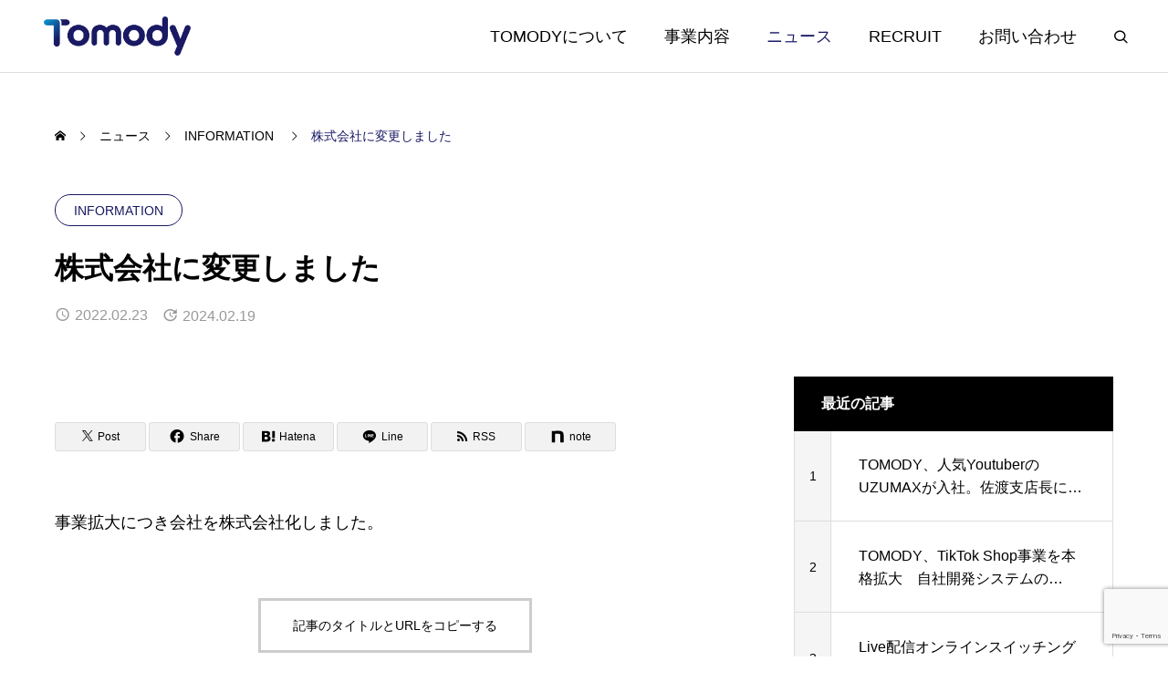

--- FILE ---
content_type: text/html; charset=UTF-8
request_url: https://tomody.co.jp/news/sample-news2/
body_size: 15637
content:
<!DOCTYPE html>
<html class="pc" lang="ja">
<head prefix="og: https://ogp.me/ns# fb: https://ogp.me/ns/fb#">
<meta charset="UTF-8">
<!--[if IE]><meta http-equiv="X-UA-Compatible" content="IE=edge"><![endif]-->
<meta name="viewport" content="width=device-width">
<meta name="description" content="トモディ合同会社から株式会社TOMORYに変更しました。">
<link rel="pingback" href="https://tomody.co.jp/xmlrpc.php">
<title>株式会社に変更しました。</title>
<meta name='robots' content='max-image-preview:large' />
<meta property="og:type" content="article">
<meta property="og:url" content="https://tomody.co.jp/news/sample-news2/">
<meta property="og:title" content="株式会社に変更しました。">
<meta property="og:description" content="トモディ合同会社から株式会社TOMORYに変更しました。">
<meta property="og:site_name" content="TOMODY">
<meta property="og:image" content="https://tomody.co.jp/wp-content/uploads/2024/02/20220223.png">
<meta property="og:image:secure_url" content="https://tomody.co.jp/wp-content/uploads/2024/02/20220223.png"> 
<meta property="og:image:width" content="840"> 
<meta property="og:image:height" content="560">
<meta name="twitter:card" content="summary">
<meta name="twitter:site" content="@TOMODY_jp">
<meta name="twitter:creator" content="@TOMODY_jp">
<meta name="twitter:title" content="株式会社に変更しました。">
<meta property="twitter:description" content="トモディ合同会社から株式会社TOMORYに変更しました。">
<meta name="twitter:image:src" content="https://tomody.co.jp/wp-content/uploads/2024/02/20220223-380x380.png">
<link rel='dns-prefetch' href='//cdn.jsdelivr.net' />
<link rel='dns-prefetch' href='//www.googletagmanager.com' />
<link rel="alternate" type="application/rss+xml" title="TOMODY &raquo; フィード" href="https://tomody.co.jp/feed/" />
<link rel="alternate" type="application/rss+xml" title="TOMODY &raquo; コメントフィード" href="https://tomody.co.jp/comments/feed/" />
<link rel="alternate" title="oEmbed (JSON)" type="application/json+oembed" href="https://tomody.co.jp/wp-json/oembed/1.0/embed?url=https%3A%2F%2Ftomody.co.jp%2Fnews%2Fsample-news2%2F" />
<link rel="alternate" title="oEmbed (XML)" type="text/xml+oembed" href="https://tomody.co.jp/wp-json/oembed/1.0/embed?url=https%3A%2F%2Ftomody.co.jp%2Fnews%2Fsample-news2%2F&#038;format=xml" />
<link rel="manifest" href="https://tomody.co.jp/tcdpwa-manifest.json">
<script>
  if ('serviceWorker' in navigator) {
    window.addEventListener('load', () => {
      // ここでルート直下を指すURLを指定
      navigator.serviceWorker.register('https://tomody.co.jp/tcd-pwa-sw.js')
        .then(reg => {
          console.log('Service Worker registered. Scope is:', reg.scope);
        })
        .catch(err => {
          console.error('Service Worker registration failed:', err);
        });
    });
  }
</script>
<link rel="preconnect" href="https://fonts.googleapis.com">
<link rel="preconnect" href="https://fonts.gstatic.com" crossorigin>
<link href="https://fonts.googleapis.com/css2?family=Noto+Sans+JP:wght@400;600" rel="stylesheet">
<style id='wp-img-auto-sizes-contain-inline-css' type='text/css'>
img:is([sizes=auto i],[sizes^="auto," i]){contain-intrinsic-size:3000px 1500px}
/*# sourceURL=wp-img-auto-sizes-contain-inline-css */
</style>
<link rel='stylesheet' id='swiper-css' href='https://cdn.jsdelivr.net/npm/swiper@10/swiper-bundle.min.css?ver=10.2.0' type='text/css' media='all' />
<link rel='stylesheet' id='main-style-css' href='https://tomody.co.jp/wp-content/themes/genesis_tcd103/style.css?ver=1.14' type='text/css' media='all' />
<link rel='stylesheet' id='design-plus-css' href='https://tomody.co.jp/wp-content/themes/genesis_tcd103/css/design-plus.css?ver=1.14' type='text/css' media='all' />
<link rel='stylesheet' id='sns-botton-css' href='https://tomody.co.jp/wp-content/themes/genesis_tcd103/css/sns-botton.css?ver=1.14' type='text/css' media='all' />
<link rel='stylesheet' id='responsive-css' href='https://tomody.co.jp/wp-content/themes/genesis_tcd103/css/responsive.css?ver=1.14' type='text/css' media='screen and (max-width:1391px)' />
<style id='wp-block-library-inline-css' type='text/css'>
:root{--wp-block-synced-color:#7a00df;--wp-block-synced-color--rgb:122,0,223;--wp-bound-block-color:var(--wp-block-synced-color);--wp-editor-canvas-background:#ddd;--wp-admin-theme-color:#007cba;--wp-admin-theme-color--rgb:0,124,186;--wp-admin-theme-color-darker-10:#006ba1;--wp-admin-theme-color-darker-10--rgb:0,107,160.5;--wp-admin-theme-color-darker-20:#005a87;--wp-admin-theme-color-darker-20--rgb:0,90,135;--wp-admin-border-width-focus:2px}@media (min-resolution:192dpi){:root{--wp-admin-border-width-focus:1.5px}}.wp-element-button{cursor:pointer}:root .has-very-light-gray-background-color{background-color:#eee}:root .has-very-dark-gray-background-color{background-color:#313131}:root .has-very-light-gray-color{color:#eee}:root .has-very-dark-gray-color{color:#313131}:root .has-vivid-green-cyan-to-vivid-cyan-blue-gradient-background{background:linear-gradient(135deg,#00d084,#0693e3)}:root .has-purple-crush-gradient-background{background:linear-gradient(135deg,#34e2e4,#4721fb 50%,#ab1dfe)}:root .has-hazy-dawn-gradient-background{background:linear-gradient(135deg,#faaca8,#dad0ec)}:root .has-subdued-olive-gradient-background{background:linear-gradient(135deg,#fafae1,#67a671)}:root .has-atomic-cream-gradient-background{background:linear-gradient(135deg,#fdd79a,#004a59)}:root .has-nightshade-gradient-background{background:linear-gradient(135deg,#330968,#31cdcf)}:root .has-midnight-gradient-background{background:linear-gradient(135deg,#020381,#2874fc)}:root{--wp--preset--font-size--normal:16px;--wp--preset--font-size--huge:42px}.has-regular-font-size{font-size:1em}.has-larger-font-size{font-size:2.625em}.has-normal-font-size{font-size:var(--wp--preset--font-size--normal)}.has-huge-font-size{font-size:var(--wp--preset--font-size--huge)}.has-text-align-center{text-align:center}.has-text-align-left{text-align:left}.has-text-align-right{text-align:right}.has-fit-text{white-space:nowrap!important}#end-resizable-editor-section{display:none}.aligncenter{clear:both}.items-justified-left{justify-content:flex-start}.items-justified-center{justify-content:center}.items-justified-right{justify-content:flex-end}.items-justified-space-between{justify-content:space-between}.screen-reader-text{border:0;clip-path:inset(50%);height:1px;margin:-1px;overflow:hidden;padding:0;position:absolute;width:1px;word-wrap:normal!important}.screen-reader-text:focus{background-color:#ddd;clip-path:none;color:#444;display:block;font-size:1em;height:auto;left:5px;line-height:normal;padding:15px 23px 14px;text-decoration:none;top:5px;width:auto;z-index:100000}html :where(.has-border-color){border-style:solid}html :where([style*=border-top-color]){border-top-style:solid}html :where([style*=border-right-color]){border-right-style:solid}html :where([style*=border-bottom-color]){border-bottom-style:solid}html :where([style*=border-left-color]){border-left-style:solid}html :where([style*=border-width]){border-style:solid}html :where([style*=border-top-width]){border-top-style:solid}html :where([style*=border-right-width]){border-right-style:solid}html :where([style*=border-bottom-width]){border-bottom-style:solid}html :where([style*=border-left-width]){border-left-style:solid}html :where(img[class*=wp-image-]){height:auto;max-width:100%}:where(figure){margin:0 0 1em}html :where(.is-position-sticky){--wp-admin--admin-bar--position-offset:var(--wp-admin--admin-bar--height,0px)}@media screen and (max-width:600px){html :where(.is-position-sticky){--wp-admin--admin-bar--position-offset:0px}}

/*# sourceURL=wp-block-library-inline-css */
</style><style id='global-styles-inline-css' type='text/css'>
:root{--wp--preset--aspect-ratio--square: 1;--wp--preset--aspect-ratio--4-3: 4/3;--wp--preset--aspect-ratio--3-4: 3/4;--wp--preset--aspect-ratio--3-2: 3/2;--wp--preset--aspect-ratio--2-3: 2/3;--wp--preset--aspect-ratio--16-9: 16/9;--wp--preset--aspect-ratio--9-16: 9/16;--wp--preset--color--black: #000000;--wp--preset--color--cyan-bluish-gray: #abb8c3;--wp--preset--color--white: #ffffff;--wp--preset--color--pale-pink: #f78da7;--wp--preset--color--vivid-red: #cf2e2e;--wp--preset--color--luminous-vivid-orange: #ff6900;--wp--preset--color--luminous-vivid-amber: #fcb900;--wp--preset--color--light-green-cyan: #7bdcb5;--wp--preset--color--vivid-green-cyan: #00d084;--wp--preset--color--pale-cyan-blue: #8ed1fc;--wp--preset--color--vivid-cyan-blue: #0693e3;--wp--preset--color--vivid-purple: #9b51e0;--wp--preset--gradient--vivid-cyan-blue-to-vivid-purple: linear-gradient(135deg,rgb(6,147,227) 0%,rgb(155,81,224) 100%);--wp--preset--gradient--light-green-cyan-to-vivid-green-cyan: linear-gradient(135deg,rgb(122,220,180) 0%,rgb(0,208,130) 100%);--wp--preset--gradient--luminous-vivid-amber-to-luminous-vivid-orange: linear-gradient(135deg,rgb(252,185,0) 0%,rgb(255,105,0) 100%);--wp--preset--gradient--luminous-vivid-orange-to-vivid-red: linear-gradient(135deg,rgb(255,105,0) 0%,rgb(207,46,46) 100%);--wp--preset--gradient--very-light-gray-to-cyan-bluish-gray: linear-gradient(135deg,rgb(238,238,238) 0%,rgb(169,184,195) 100%);--wp--preset--gradient--cool-to-warm-spectrum: linear-gradient(135deg,rgb(74,234,220) 0%,rgb(151,120,209) 20%,rgb(207,42,186) 40%,rgb(238,44,130) 60%,rgb(251,105,98) 80%,rgb(254,248,76) 100%);--wp--preset--gradient--blush-light-purple: linear-gradient(135deg,rgb(255,206,236) 0%,rgb(152,150,240) 100%);--wp--preset--gradient--blush-bordeaux: linear-gradient(135deg,rgb(254,205,165) 0%,rgb(254,45,45) 50%,rgb(107,0,62) 100%);--wp--preset--gradient--luminous-dusk: linear-gradient(135deg,rgb(255,203,112) 0%,rgb(199,81,192) 50%,rgb(65,88,208) 100%);--wp--preset--gradient--pale-ocean: linear-gradient(135deg,rgb(255,245,203) 0%,rgb(182,227,212) 50%,rgb(51,167,181) 100%);--wp--preset--gradient--electric-grass: linear-gradient(135deg,rgb(202,248,128) 0%,rgb(113,206,126) 100%);--wp--preset--gradient--midnight: linear-gradient(135deg,rgb(2,3,129) 0%,rgb(40,116,252) 100%);--wp--preset--font-size--small: 13px;--wp--preset--font-size--medium: 20px;--wp--preset--font-size--large: 36px;--wp--preset--font-size--x-large: 42px;--wp--preset--spacing--20: 0.44rem;--wp--preset--spacing--30: 0.67rem;--wp--preset--spacing--40: 1rem;--wp--preset--spacing--50: 1.5rem;--wp--preset--spacing--60: 2.25rem;--wp--preset--spacing--70: 3.38rem;--wp--preset--spacing--80: 5.06rem;--wp--preset--shadow--natural: 6px 6px 9px rgba(0, 0, 0, 0.2);--wp--preset--shadow--deep: 12px 12px 50px rgba(0, 0, 0, 0.4);--wp--preset--shadow--sharp: 6px 6px 0px rgba(0, 0, 0, 0.2);--wp--preset--shadow--outlined: 6px 6px 0px -3px rgb(255, 255, 255), 6px 6px rgb(0, 0, 0);--wp--preset--shadow--crisp: 6px 6px 0px rgb(0, 0, 0);}:where(.is-layout-flex){gap: 0.5em;}:where(.is-layout-grid){gap: 0.5em;}body .is-layout-flex{display: flex;}.is-layout-flex{flex-wrap: wrap;align-items: center;}.is-layout-flex > :is(*, div){margin: 0;}body .is-layout-grid{display: grid;}.is-layout-grid > :is(*, div){margin: 0;}:where(.wp-block-columns.is-layout-flex){gap: 2em;}:where(.wp-block-columns.is-layout-grid){gap: 2em;}:where(.wp-block-post-template.is-layout-flex){gap: 1.25em;}:where(.wp-block-post-template.is-layout-grid){gap: 1.25em;}.has-black-color{color: var(--wp--preset--color--black) !important;}.has-cyan-bluish-gray-color{color: var(--wp--preset--color--cyan-bluish-gray) !important;}.has-white-color{color: var(--wp--preset--color--white) !important;}.has-pale-pink-color{color: var(--wp--preset--color--pale-pink) !important;}.has-vivid-red-color{color: var(--wp--preset--color--vivid-red) !important;}.has-luminous-vivid-orange-color{color: var(--wp--preset--color--luminous-vivid-orange) !important;}.has-luminous-vivid-amber-color{color: var(--wp--preset--color--luminous-vivid-amber) !important;}.has-light-green-cyan-color{color: var(--wp--preset--color--light-green-cyan) !important;}.has-vivid-green-cyan-color{color: var(--wp--preset--color--vivid-green-cyan) !important;}.has-pale-cyan-blue-color{color: var(--wp--preset--color--pale-cyan-blue) !important;}.has-vivid-cyan-blue-color{color: var(--wp--preset--color--vivid-cyan-blue) !important;}.has-vivid-purple-color{color: var(--wp--preset--color--vivid-purple) !important;}.has-black-background-color{background-color: var(--wp--preset--color--black) !important;}.has-cyan-bluish-gray-background-color{background-color: var(--wp--preset--color--cyan-bluish-gray) !important;}.has-white-background-color{background-color: var(--wp--preset--color--white) !important;}.has-pale-pink-background-color{background-color: var(--wp--preset--color--pale-pink) !important;}.has-vivid-red-background-color{background-color: var(--wp--preset--color--vivid-red) !important;}.has-luminous-vivid-orange-background-color{background-color: var(--wp--preset--color--luminous-vivid-orange) !important;}.has-luminous-vivid-amber-background-color{background-color: var(--wp--preset--color--luminous-vivid-amber) !important;}.has-light-green-cyan-background-color{background-color: var(--wp--preset--color--light-green-cyan) !important;}.has-vivid-green-cyan-background-color{background-color: var(--wp--preset--color--vivid-green-cyan) !important;}.has-pale-cyan-blue-background-color{background-color: var(--wp--preset--color--pale-cyan-blue) !important;}.has-vivid-cyan-blue-background-color{background-color: var(--wp--preset--color--vivid-cyan-blue) !important;}.has-vivid-purple-background-color{background-color: var(--wp--preset--color--vivid-purple) !important;}.has-black-border-color{border-color: var(--wp--preset--color--black) !important;}.has-cyan-bluish-gray-border-color{border-color: var(--wp--preset--color--cyan-bluish-gray) !important;}.has-white-border-color{border-color: var(--wp--preset--color--white) !important;}.has-pale-pink-border-color{border-color: var(--wp--preset--color--pale-pink) !important;}.has-vivid-red-border-color{border-color: var(--wp--preset--color--vivid-red) !important;}.has-luminous-vivid-orange-border-color{border-color: var(--wp--preset--color--luminous-vivid-orange) !important;}.has-luminous-vivid-amber-border-color{border-color: var(--wp--preset--color--luminous-vivid-amber) !important;}.has-light-green-cyan-border-color{border-color: var(--wp--preset--color--light-green-cyan) !important;}.has-vivid-green-cyan-border-color{border-color: var(--wp--preset--color--vivid-green-cyan) !important;}.has-pale-cyan-blue-border-color{border-color: var(--wp--preset--color--pale-cyan-blue) !important;}.has-vivid-cyan-blue-border-color{border-color: var(--wp--preset--color--vivid-cyan-blue) !important;}.has-vivid-purple-border-color{border-color: var(--wp--preset--color--vivid-purple) !important;}.has-vivid-cyan-blue-to-vivid-purple-gradient-background{background: var(--wp--preset--gradient--vivid-cyan-blue-to-vivid-purple) !important;}.has-light-green-cyan-to-vivid-green-cyan-gradient-background{background: var(--wp--preset--gradient--light-green-cyan-to-vivid-green-cyan) !important;}.has-luminous-vivid-amber-to-luminous-vivid-orange-gradient-background{background: var(--wp--preset--gradient--luminous-vivid-amber-to-luminous-vivid-orange) !important;}.has-luminous-vivid-orange-to-vivid-red-gradient-background{background: var(--wp--preset--gradient--luminous-vivid-orange-to-vivid-red) !important;}.has-very-light-gray-to-cyan-bluish-gray-gradient-background{background: var(--wp--preset--gradient--very-light-gray-to-cyan-bluish-gray) !important;}.has-cool-to-warm-spectrum-gradient-background{background: var(--wp--preset--gradient--cool-to-warm-spectrum) !important;}.has-blush-light-purple-gradient-background{background: var(--wp--preset--gradient--blush-light-purple) !important;}.has-blush-bordeaux-gradient-background{background: var(--wp--preset--gradient--blush-bordeaux) !important;}.has-luminous-dusk-gradient-background{background: var(--wp--preset--gradient--luminous-dusk) !important;}.has-pale-ocean-gradient-background{background: var(--wp--preset--gradient--pale-ocean) !important;}.has-electric-grass-gradient-background{background: var(--wp--preset--gradient--electric-grass) !important;}.has-midnight-gradient-background{background: var(--wp--preset--gradient--midnight) !important;}.has-small-font-size{font-size: var(--wp--preset--font-size--small) !important;}.has-medium-font-size{font-size: var(--wp--preset--font-size--medium) !important;}.has-large-font-size{font-size: var(--wp--preset--font-size--large) !important;}.has-x-large-font-size{font-size: var(--wp--preset--font-size--x-large) !important;}
/*# sourceURL=global-styles-inline-css */
</style>

<style id='classic-theme-styles-inline-css' type='text/css'>
/*! This file is auto-generated */
.wp-block-button__link{color:#fff;background-color:#32373c;border-radius:9999px;box-shadow:none;text-decoration:none;padding:calc(.667em + 2px) calc(1.333em + 2px);font-size:1.125em}.wp-block-file__button{background:#32373c;color:#fff;text-decoration:none}
/*# sourceURL=/wp-includes/css/classic-themes.min.css */
</style>
<link rel='stylesheet' id='contact-form-7-css' href='https://tomody.co.jp/wp-content/plugins/contact-form-7/includes/css/styles.css?ver=6.1.4' type='text/css' media='all' />
<link rel='stylesheet' id='child-style-css' href='https://tomody.co.jp/wp-content/themes/genesis_tcd103_child/style.css?ver=1.0' type='text/css' media='all' />
<style>:root {
  --tcd-font-type1: Arial,"Hiragino Sans","Yu Gothic Medium","Meiryo",sans-serif;
  --tcd-font-type2: "Times New Roman",Times,"Yu Mincho","游明朝","游明朝体","Hiragino Mincho Pro",serif;
  --tcd-font-type3: Palatino,"Yu Kyokasho","游教科書体","UD デジタル 教科書体 N","游明朝","游明朝体","Hiragino Mincho Pro","Meiryo",serif;
  --tcd-font-type-logo: "Noto Sans JP",sans-serif;
}</style>
<script type="text/javascript" src="https://tomody.co.jp/wp-includes/js/jquery/jquery.min.js?ver=3.7.1" id="jquery-core-js"></script>
<script type="text/javascript" src="https://tomody.co.jp/wp-includes/js/jquery/jquery-migrate.min.js?ver=3.4.1" id="jquery-migrate-js"></script>

<!-- Site Kit によって追加された Google タグ（gtag.js）スニペット -->
<!-- Google アナリティクス スニペット (Site Kit が追加) -->
<script type="text/javascript" src="https://www.googletagmanager.com/gtag/js?id=GT-5NPS29SZ" id="google_gtagjs-js" async></script>
<script type="text/javascript" id="google_gtagjs-js-after">
/* <![CDATA[ */
window.dataLayer = window.dataLayer || [];function gtag(){dataLayer.push(arguments);}
gtag("set","linker",{"domains":["tomody.co.jp"]});
gtag("js", new Date());
gtag("set", "developer_id.dZTNiMT", true);
gtag("config", "GT-5NPS29SZ");
//# sourceURL=google_gtagjs-js-after
/* ]]> */
</script>
<link rel="https://api.w.org/" href="https://tomody.co.jp/wp-json/" /><link rel="alternate" title="JSON" type="application/json" href="https://tomody.co.jp/wp-json/wp/v2/news/19" /><link rel="canonical" href="https://tomody.co.jp/news/sample-news2/" />
<link rel='shortlink' href='https://tomody.co.jp/?p=19' />
<meta name="generator" content="Site Kit by Google 1.170.0" /><style type="text/css">


:root {
  --vw: 1vw;
  --single_post_title_font_size: 32px;
  --single_post_title_font_size_tb: 28px;
  --single_post_title_font_size_sp: 20px;
  --tcd-logo-font-weight: bold;
  --font_family_type1: Arial, "ヒラギノ角ゴ ProN W3", "Hiragino Kaku Gothic ProN", "メイリオ", Meiryo, sans-serif;
  --font_family_type2: Arial, "Hiragino Sans", "ヒラギノ角ゴ ProN", "Hiragino Kaku Gothic ProN", "游ゴシック", YuGothic, "メイリオ", Meiryo, sans-serif;
  --font_family_type3: "Times New Roman" , "游明朝" , "Yu Mincho" , "游明朝体" , "YuMincho" , "ヒラギノ明朝 Pro W3" , "Hiragino Mincho Pro" , "HiraMinProN-W3" , "HGS明朝E" , "ＭＳ Ｐ明朝" , "MS PMincho" , serif;
  --tcd-logo-font-weight: bold;
  --tcd-preloader-logo-font-size-pc: 30px;
  --tcd-preloader-logo-font-size-sp: 20px;
  --tcd-preloader-logo-font-color: #ffffff;
}
body { font-size:18px; }
.large_headline { font-size:66px !important; }
.rich_font { font-size:32px !important; }
@media screen and (max-width:1100px) {
  .large_headline { font-size:53px !important; }
  .rich_font { font-size:28px !important; }
}
@media screen and (max-width:800px) {
  body { font-size:14px; }
  .large_headline { font-size:30px !important; }
  .rich_font { font-size:20px !important; }
}
body, input, textarea { font-family:var(--tcd-font-type1); }

.rich_font, .p-vertical { font-family:var(--tcd-font-type1); font-weight:600; }

.large_headline { font-family:var(--tcd-font-type1); font-weight:600; }

#single_post_header .title{ font-family:var(--tcd-font-type1); font-weight:600; }

.rich_font_1 { font-family:var(--tcd-font-type1); font-weight:600; }
.rich_font_2 { font-family:var(--tcd-font-type2); font-weight:600; }
.rich_font_3 { font-family:var(--tcd-font-type3); font-weight:600; }
.rich_font_logo { font-family:var(--tcd-font-type-logo); font-weight:600; }


.logo_text { font-size:26px; }
@media screen and (max-width:1201px) {
  .logo_text { font-size:20px; }
}
#footer_banner .title { font-size:40px !important; }
@media screen and (max-width:1100px) {
  #footer_banner .title { font-size:33px !important; }
}
@media screen and (max-width:800px) {
  #footer_banner .title { font-size:20px !important; }
}
@media(hover: hover) {
  .animate_background .image_wrap img { width:100%; height:100%; will-change:transform; transition: transform  0.5s ease; }
  .animate_background:hover .image_wrap img { transform: scale(1.2); }
}

a { color:#000; }

:root,::before,::after{--tcd-main-color: #191964;--tcd-hover-color: #000046;}
a:hover, .category_button, .sub_title.colored, #global_menu > ul > li > a:hover, .faq_list .headline, #bread_crumb, #bread_crumb li.last, .faq_list .title.active, .widget_categories li a:hover, .widget_archive li a:hover, .widget_pages li a:hover, .widget_nav_menu li a:hover, .design_button,
  .service_category_content .post_list .title, .service_header .archive_link .label, .megamenu_b .arrow:after, .megamenu_b .sub_title.arrow, .news_category_button a:hover, #footer_banner a:hover .arrow_button:before, #footer_banner a:hover .arrow_button:after, .service_category_post_list .title, #post_pagination a:hover, .page_navi a:hover,
    #return_top a:hover .arrow:before, #return_top a:hover .arrow:after, #service_link_list .link_label, body.megamenu_dark_color .megamenu_a a:hover, .arrow_link_button a, .megamenu_b .arrow_link, .megamenu_b .post_list .arrow_link .arrow_button_small, #header_slider_wrap.layout_type3 .desc_area a:hover, #company_data_list h4, .lp3_bottom_content .item_list a,
      #service_link_list .post_list.type1 .catch, #service_link_list .post_list.type2 .catch,
      body.header_type2.active_header #global_menu > ul > li > a:hover, 
      body.header_type2.header_fixed #global_menu > ul > li > a:hover
      { color:#191964; }

.cardlink .title a, #global_menu > ul > li.active > a, #global_menu > ul > li.current-menu-item > a, .design_arrow_button a, .swiper-nav-button:hover .arrow_button_small:before, .swiper-nav-button:hover .arrow_button_small:after
  { color:#191964 !important; }

.page_navi span.current, #global_menu ul ul a:hover, .arrow_button, #submit_comment, #post_pagination p, #comment_tab li.active a, .widget_tab_post_list_button div.active, .widget_categories a:before, .q_styled_ol li:before, #copyright, .tcdw_tag_list_widget ol a:hover, .widget_tag_cloud .tagcloud a:hover, #wp-calendar tbody a:hover,
  #post_tag_list a:hover,  #wp-calendar #prev a:hover, #wp-calendar #next a:hover, #wp-calendar td a:hover, .news_category_button li.current a, .swiper-scrollbar-drag, .cb_service_category_list .post_list a:after, .shutter_image.link_ver .post_list a:after, .design_button:hover, #mobile_menu li li a
    { background-color:#191964; }

.category_button, .page_navi span.current, #post_pagination p, #comment_textarea textarea:focus, #guest_info input:focus, .c-pw__box-input:focus, .news_category_button li.current a, .news_category_button a:hover, #post_pagination a:hover, .page_navi a:hover, .design_button
  { border-color:#191964; }

.category_button:hover, .single_post_nav:hover span:after, .faq_list .title:hover, #single_author_title_area .author_link li a:hover:before, .author_profile a:hover, #post_meta_bottom a:hover, .cardlink_title a:hover, .comment a:hover,
  .comment_form_wrapper a:hover, .megamenu_b .sub_title.arrow:hover, .megamenu_b .arrow_link:hover, body.megamenu_dark_color .megamenu_b a:hover
    { color:#000046; }

.design_arrow_button a:hover { color:#000046 !important; }

.c-pw__btn:hover, #comment_tab li a:hover, #submit_comment:hover, #cancel_comment_reply a:hover, #comment_tab li a:hover, .cb_service_category_list .post_list a:hover:after, .shutter_image.link_ver .post_list a:hover:after
  { background-color:#000046; }

.category_button:hover, .tcdw_tag_list_widget ol a:hover, .widget_tag_cloud .tagcloud a:hover
  { border-color:#000046; }


.post_content a, .widget_block a, .textwidget a, #no_post a, #page_404_header .desc a, #no_search_result a { color:#191964; }
#page_404_header .desc a:hover { color:#191964; }
.widget_block a:hover, .textwidget a:hover, #no_post a:hover { color:rgba(25,25,100,0.6); }
.post_content a:hover { color:#191964; }
.styled_h2 {
  font-size:28px!important;
  text-align:center!important;
  font-weight:600!important;
  color:#000000;
  border-color:#000000;
  border-width:1px;
  border-style:solid;
border-left:none;
border-right:none;
border-top:none;
border-bottom:none;
background-color:transparent;
}
@media screen and (max-width:800px) {
  .styled_h2 { font-size:22px!important; }
}
.styled_h3 {
  font-size:26px!important;
  text-align:left!important;
  font-weight:600!important;
  color:#000000;
  border-color:#191964;
  border-width:3px;
  border-style:solid;
padding-left:1em!important;
padding-top:0.5em!important;
padding-bottom:0.5em!important;
border-right:none;
border-top:none;
border-bottom:none;
background-color:transparent;
}
@media screen and (max-width:800px) {
  .styled_h3 { font-size:20px!important; }
}
.styled_h4 {
  font-size:22px!important;
  text-align:left!important;
  font-weight:600!important;
  color:#000000;
  border-color:#dddddd;
  border-width:2px;
  border-style:solid;
border-left:none;
border-right:none;
border-top:none;
padding-bottom:0.8em!important;
background-color:transparent;
}
@media screen and (max-width:800px) {
  .styled_h4 { font-size:18px!important; }
}
.styled_h5 {
  font-size:20px!important;
  text-align:left!important;
  font-weight:500!important;
  color:#000000;
  border-color:#000000;
  border-width:3px;
  border-style:double;
border-left:none;
border-right:none;
border-top:none;
border-bottom:none;
background-color:#e6e6ee;
padding:0.8em 1em!important;
}
@media screen and (max-width:800px) {
  .styled_h5 { font-size:16px!important; }
}
.post_content a.q_custom_button1 { width:280px; height:60px; line-height:60px;border-radius:0px;color:#1e73be; border-color:#1e73be; }
.post_content a.q_custom_button1:before { background-color:#191964;opacity:0; }
.post_content a.q_custom_button1:hover { color:#ffffff; border-color:#191964; }
.post_content a.q_custom_button1:hover:before { opacity:1; }
@media (max-width: 1200px) {
  .post_content a.q_custom_button1 { width:260px; }
}
@media (max-width: 800px) {
  .post_content a.q_custom_button1 { width:240px; height:50px; line-height:50px; }
}
.post_content a.q_custom_button2 { width:280px; height:60px; line-height:60px;border-radius:70px;color:#ffffff; background-color:#1e73be; border:none; }
.post_content a.q_custom_button2:before { color:#ffffff; background-color:#191964;opacity:0; }
.post_content a.q_custom_button2:hover {  }
.post_content a.q_custom_button2:hover:before { opacity:1; }
@media (max-width: 1200px) {
  .post_content a.q_custom_button2 { width:260px; }
}
@media (max-width: 800px) {
  .post_content a.q_custom_button2 { width:240px; height:50px; line-height:50px; }
}
.post_content a.q_custom_button3 { width:130px; height:40px; line-height:40px;border-radius:6px;color:#ffffff; border-color:#1e73be; }
.post_content a.q_custom_button3:before { background-color:#1e73be;opacity:1; }
.post_content a.q_custom_button3:hover { color:#191964; border-color:#191964; }
.post_content a.q_custom_button3:hover:before { opacity:0; }
@media (max-width: 1200px) {
  .post_content a.q_custom_button3 { width:130px; }
}
@media (max-width: 800px) {
  .post_content a.q_custom_button3 { width:130px; }
}
.q_frame1 {
  background:#ffffff;
  border-radius:0px;
  border-width:1px;
  border-color:#dddddd;
  border-style:solid;
}
.q_frame1 .q_frame_label {
  color:#000000;
}
.q_frame2 {
  background:#ffffff;
  border-radius:0px;
  border-width:1px;
  border-color:#096abf;
  border-style:solid;
}
.q_frame2 .q_frame_label {
  color:#096abf;
}
.q_frame3 {
  background:#ffffff;
  border-radius:10px;
  border-width:1px;
  border-color:#058589;
  border-style:solid;
}
.q_frame3 .q_frame_label {
  color:#058589;
}
.q_underline1 {
  font-weight:500;
  background-image: -webkit-linear-gradient(left, transparent 50%, #fff799 50%);
  background-image: -moz-linear-gradient(left, transparent 50%, #fff799 50%);
  background-image: linear-gradient(to right, transparent 50%, #fff799 50%);
  background-position:-100% 0.8em;}
.q_underline2 {
  font-weight:600;
  background-image: -webkit-linear-gradient(left, transparent 50%, #9e95f9 50%);
  background-image: -moz-linear-gradient(left, transparent 50%, #9e95f9 50%);
  background-image: linear-gradient(to right, transparent 50%, #9e95f9 50%);
  }
.q_underline3 {
  font-weight:600;
  background-image: -webkit-linear-gradient(left, transparent 50%, #ff99b8 50%);
  background-image: -moz-linear-gradient(left, transparent 50%, #ff99b8 50%);
  background-image: linear-gradient(to right, transparent 50%, #ff99b8 50%);
  }
.speech_balloon1 .speech_balloon_text_inner {
  color:#000000;
  background-color:#d2e0f2;
  border-color:#9bbff2;
}
.speech_balloon1 .before { border-left-color:#9bbff2; }
.speech_balloon1 .after { border-right-color:#d2e0f2; }
.speech_balloon2 .speech_balloon_text_inner {
  color:#000000;
  background-color:#ffffff;
  border-color:#c16666;
}
.speech_balloon2 .before { border-left-color:#c16666; }
.speech_balloon2 .after { border-right-color:#ffffff; }
.speech_balloon3 .speech_balloon_text_inner {
  color:#000000;
  background-color:#ccf4ff;
  border-color:#ccf4ff;
}
.speech_balloon3 .before { border-left-color:#ccf4ff; }
.speech_balloon3 .after { border-right-color:#ccf4ff; }
.speech_balloon4 .speech_balloon_text_inner {
  color:#000000;
  background-color:#ffffff;
  border-color:#0789b5;
}
.speech_balloon4 .before { border-left-color:#0789b5; }
.speech_balloon4 .after { border-right-color:#ffffff; }
.qt_google_map .pb_googlemap_custom-overlay-inner { background:#000000; color:#ffffff; }
.qt_google_map .pb_googlemap_custom-overlay-inner::after { border-color:#000000 transparent transparent transparent; }


</style>

<style id="current-page-style" type="text/css">
</style>


<script>
jQuery(function ($) {
	var $window = $(window);
	var $body = $('body');
  // クイックタグ - underline ------------------------------------------
  if ($('.q_underline').length) {
    var gradient_prefix = null;
    $('.q_underline').each(function(){
      var bbc = $(this).css('borderBottomColor');
      if (jQuery.inArray(bbc, ['transparent', 'rgba(0, 0, 0, 0)']) == -1) {
        if (gradient_prefix === null) {
          gradient_prefix = '';
          var ua = navigator.userAgent.toLowerCase();
          if (/webkit/.test(ua)) {
            gradient_prefix = '-webkit-';
          } else if (/firefox/.test(ua)) {
            gradient_prefix = '-moz-';
          } else {
            gradient_prefix = '';
          }
        }
        $(this).css('borderBottomColor', 'transparent');
        if (gradient_prefix) {
          $(this).css('backgroundImage', gradient_prefix+'linear-gradient(left, transparent 50%, '+bbc+ ' 50%)');
        } else {
          $(this).css('backgroundImage', 'linear-gradient(to right, transparent 50%, '+bbc+ ' 50%)');
        }
      }
    });
    $window.on('scroll.q_underline', function(){
      $('.q_underline:not(.is-active)').each(function(){
        if ($body.hasClass('show-serumtal')) {
          var left = $(this).offset().left;
          if (window.scrollX > left - window.innerHeight) {
            $(this).addClass('is-active');
          }
        } else {
          var top = $(this).offset().top;
          if (window.scrollY > top - window.innerHeight) {
            $(this).addClass('is-active');
          }
        }
      });
      if (!$('.q_underline:not(.is-active)').length) {
        $window.off('scroll.q_underline');
      }
    });
  }
} );
</script>
<link rel="icon" href="https://tomody.co.jp/wp-content/uploads/2024/04/favicon-150x150.png" sizes="32x32" />
<link rel="icon" href="https://tomody.co.jp/wp-content/uploads/2024/04/favicon-300x300.png" sizes="192x192" />
<link rel="apple-touch-icon" href="https://tomody.co.jp/wp-content/uploads/2024/04/favicon-300x300.png" />
<meta name="msapplication-TileImage" content="https://tomody.co.jp/wp-content/uploads/2024/04/favicon-300x300.png" />
</head>
<body id="body" class="wp-singular news-template-default single single-news postid-19 wp-embed-responsive wp-theme-genesis_tcd103 wp-child-theme-genesis_tcd103_child megamenu_light_color short_content_width no_comment_form">
<div id="js-body-start"></div>


<header id="header" class="first_animate">
 <p id="header_logo">
 <a href="https://tomody.co.jp/" title="TOMODY">
    <img class="logo_image" src="https://tomody.co.jp/wp-content/uploads/2024/02/tomody-logo-rgb-blue_aqnk21.png?1769014968" alt="TOMODY" title="TOMODY" width="591" height="197" />
     </a>
</p>

 <a id="drawer_menu_button" href="#"><span></span><span></span><span></span></a> <nav id="global_menu" class="menu-tomody_menu-container"><ul id="menu-tomody_menu" class="menu"><li id="menu-item-479" class="menu-item menu-item-type-post_type menu-item-object-page menu-item-has-children menu-item-479"><a href="https://tomody.co.jp/company/">TOMODYについて</a>
<ul class="sub-menu">
	<li id="menu-item-480" class="menu-item menu-item-type-post_type menu-item-object-page menu-item-480"><a href="https://tomody.co.jp/company/top_message/">TOP MESSAGE</a></li>
	<li id="menu-item-1975" class="menu-item menu-item-type-post_type menu-item-object-page menu-item-1975"><a href="https://tomody.co.jp/company/philosophy/">企業理念</a></li>
	<li id="menu-item-1976" class="menu-item menu-item-type-post_type menu-item-object-page menu-item-1976"><a href="https://tomody.co.jp/company/vision/">企業ビジョン</a></li>
	<li id="menu-item-507" class="menu-item menu-item-type-post_type menu-item-object-page menu-item-507"><a href="https://tomody.co.jp/company/company_overview/">会社概要</a></li>
	<li id="menu-item-481" class="menu-item menu-item-type-post_type menu-item-object-page menu-item-481"><a href="https://tomody.co.jp/company/board_member/">役員紹介</a></li>
	<li id="menu-item-482" class="menu-item menu-item-type-post_type menu-item-object-page menu-item-482"><a href="https://tomody.co.jp/company/history/">沿革</a></li>
</ul>
</li>
<li id="menu-item-458" class="menu-item menu-item-type-post_type_archive menu-item-object-service menu-item-has-children menu-item-458"><a href="https://tomody.co.jp/business/" class="megamenu_button megamenu_type2" data-megamenu="js-megamenu458">事業内容</a>
<ul class="sub-menu">
	<li id="menu-item-487" class="menu-item menu-item-type-taxonomy menu-item-object-service_category menu-item-487"><a href="https://tomody.co.jp/business_category/service_wridge/">配信プラットフォーム事業</a></li>
	<li id="menu-item-486" class="menu-item menu-item-type-taxonomy menu-item-object-service_category menu-item-486"><a href="https://tomody.co.jp/business_category/service_studio/">ライブ配信スタジオ事業</a></li>
	<li id="menu-item-485" class="menu-item menu-item-type-taxonomy menu-item-object-service_category menu-item-485"><a href="https://tomody.co.jp/business_category/service_onlinelesson/">オンラインレッスン事業</a></li>
</ul>
</li>
<li id="menu-item-457" class="menu-item menu-item-type-post_type_archive menu-item-object-news menu-item-457 current-menu-item"><a href="https://tomody.co.jp/news/">ニュース</a></li>
<li id="menu-item-753" class="menu-item menu-item-type-post_type menu-item-object-page menu-item-753"><a href="https://tomody.co.jp/recruit/">RECRUIT</a></li>
<li id="menu-item-587" class="menu-item menu-item-type-post_type menu-item-object-page menu-item-587"><a href="https://tomody.co.jp/contact/">お問い合わせ</a></li>
</ul></nav>  <div id="header_search">
  <form role="search" method="get" id="header_searchform" action="https://tomody.co.jp">
   <div class="input_area"><input type="text" value="" id="header_search_input" name="s" autocomplete="off"></div>
   <div class="search_button"><input type="submit" id="header_search_button" value=""></div>
  </form>
 </div>
 
 <div class="megamenu megamenu_b no_category_page" id="js-megamenu458">

  <div class="header">
  <div class="title_area">
   <p class="title">BUSINESS</p>
      <a class="sub_title arrow_link" href="https://tomody.co.jp/business/"><span class="label">事業内容</span><span class="arrow_button_small"></span></a>
     </div>
 </div>

 
  <div class="item category">
  <a class="image_link animate_background" href="https://tomody.co.jp/business_category/service_wridge/">
   <div class="image_wrap">
    <img class="image" loading="lazy" fetchpriority="low" src="https://tomody.co.jp/wp-content/uploads/2024/02/WRIDGE_img7-770x520.jpg" width="770" height="520" />
   </div>
  </a>
  <div class="title_area">
   <p class="title">配信プラットフォーム事業</p>
      <a class="sub_title arrow_link" href="https://tomody.co.jp/business_category/service_wridge/"><span class="label">WRIDGE</span><span class="arrow_button_small"></span></a>
     </div>
    <div class="post_list">
      <a class="arrow_link" href="https://tomody.co.jp/business/wirdge_live/"><span class="label">WRIDGE LIVE</span><span class="arrow_button_small"></span></a>
     </div>
   </div>
  <div class="item category">
  <a class="image_link animate_background" href="https://tomody.co.jp/business_category/service_studio/">
   <div class="image_wrap">
    <img class="image" loading="lazy" fetchpriority="low" src="https://tomody.co.jp/wp-content/uploads/2024/02/sarvice_studio_utvusz-770x520.png" width="770" height="520" />
   </div>
  </a>
  <div class="title_area">
   <p class="title">ライブ配信スタジオ事業</p>
      <a class="sub_title arrow_link" href="https://tomody.co.jp/business_category/service_studio/"><span class="label">STUDIO WRIDGE</span><span class="arrow_button_small"></span></a>
     </div>
    <div class="post_list">
      <a class="arrow_link" href="https://tomody.co.jp/business/studio_wridge/"><span class="label">STUDIO WRIDGE</span><span class="arrow_button_small"></span></a>
     </div>
   </div>
  <div class="item category">
  <a class="image_link animate_background" href="https://tomody.co.jp/business_category/service_onlinelesson/">
   <div class="image_wrap">
    <img class="image" loading="lazy" fetchpriority="low" src="https://tomody.co.jp/wp-content/uploads/2024/02/tomody_lesson_img-770x520.jpg" width="770" height="520" />
   </div>
  </a>
  <div class="title_area">
   <p class="title">オンラインレッスン事業</p>
      <a class="sub_title arrow_link" href="https://tomody.co.jp/business_category/service_onlinelesson/"><span class="label">ONLINE LESSON</span><span class="arrow_button_small"></span></a>
     </div>
    <div class="post_list">
      <a class="arrow_link" href="https://tomody.co.jp/business/onlinelesson/"><span class="label">オンラインレッスンサービス</span><span class="arrow_button_small"></span></a>
     </div>
   </div>
 
 
</div><!-- END .megamenu_b -->

</header>

<div id="container">

 <div id="bread_crumb" class="inview">
 <ul itemscope itemtype="https://schema.org/BreadcrumbList">
  <li itemprop="itemListElement" itemscope itemtype="https://schema.org/ListItem" class="home"><a itemprop="item" href="https://tomody.co.jp/"><span itemprop="name">ホーム</span></a><meta itemprop="position" content="1"></li>
 <li itemprop="itemListElement" itemscope itemtype="https://schema.org/ListItem"><a itemprop="item" href="https://tomody.co.jp/news/"><span itemprop="name">ニュース</span></a><meta itemprop="position" content="2"></li>
  <li class="category" itemprop="itemListElement" itemscope itemtype="https://schema.org/ListItem">
    <a itemprop="item" href="https://tomody.co.jp/news_category/news_category1/"><span itemprop="name">INFORMATION</span></a>
    <meta itemprop="position" content="3">
 </li>
  <li class="last" itemprop="itemListElement" itemscope itemtype="https://schema.org/ListItem"><span itemprop="name">株式会社に変更しました</span><meta itemprop="position" content="4"></li>
  </ul>
</div>

<div id="main_content">

 <div id="single_post_header">
    <div class="category_button_list">
      <a class="category_button" href="https://tomody.co.jp/news_category/news_category1/">INFORMATION</a>
     </div>
    <h1 class="title entry-title">株式会社に変更しました</h1>
  <div class="meta">
   <time class="date entry-date published" datetime="2024-02-19T13:20:45+09:00">2022.02.23</time>
      <time class="update entry-date updated" datetime="2024-02-19T13:20:45+09:00">2024.02.19</time>
     </div>
 </div>

 <div id="main_col">

  <article id="article">

   
      <div id="single_post_header_image">
    <img src="https://tomody.co.jp/wp-content/uploads/2024/02/20220223.png" width="840" height="560" />
   </div>
   
      <div class="single_share clearfix" id="single_share_top">
    <div class="share-type2 share-top">
 
	<div class="sns mt10">
		<ul class="type2 clearfix">
			<li class="twitter">
				<a href="//twitter.com/intent/tweet?text=%E6%A0%AA%E5%BC%8F%E4%BC%9A%E7%A4%BE%E3%81%AB%E5%A4%89%E6%9B%B4%E3%81%97%E3%81%BE%E3%81%97%E3%81%9F&url=https%3A%2F%2Ftomody.co.jp%2Fnews%2Fsample-news2%2F&via=TOMODY_jp&tw_p=tweetbutton&related=TOMODY_jp" onclick="javascript:window.open(this.href, '', 'menubar=no,toolbar=no,resizable=yes,scrollbars=yes,height=400,width=600');return false;"><i class="icon-twitter"></i><span class="ttl">Post</span><span class="share-count"></span></a>
			</li>
			<li class="facebook">
				<a href="//www.facebook.com/sharer/sharer.php?u=https://tomody.co.jp/news/sample-news2/&amp;t=%E6%A0%AA%E5%BC%8F%E4%BC%9A%E7%A4%BE%E3%81%AB%E5%A4%89%E6%9B%B4%E3%81%97%E3%81%BE%E3%81%97%E3%81%9F" class="facebook-btn-icon-link" target="blank" rel="nofollow"><i class="icon-facebook"></i><span class="ttl">Share</span><span class="share-count"></span></a>
			</li>
			<li class="hatebu">
				<a href="//b.hatena.ne.jp/add?mode=confirm&url=https%3A%2F%2Ftomody.co.jp%2Fnews%2Fsample-news2%2F" onclick="javascript:window.open(this.href, '', 'menubar=no,toolbar=no,resizable=yes,scrollbars=yes,height=400,width=510');return false;" ><i class="icon-hatebu"></i><span class="ttl">Hatena</span><span class="share-count"></span></a>
			</li>
    <li class="line_button">
   <a aria-label="Lline" href="http://line.me/R/msg/text/?%E6%A0%AA%E5%BC%8F%E4%BC%9A%E7%A4%BE%E3%81%AB%E5%A4%89%E6%9B%B4%E3%81%97%E3%81%BE%E3%81%97%E3%81%9Fhttps%3A%2F%2Ftomody.co.jp%2Fnews%2Fsample-news2%2F"><span class="ttl">Line</span></a>
  </li>
  			<li class="rss">
				<a href="https://tomody.co.jp/feed/" target="blank"><i class="icon-rss"></i><span class="ttl">RSS</span></a>
			</li>
    <li class="note_button">
   <a href="https://note.com/intent/post?url=https%3A%2F%2Ftomody.co.jp%2Fnews%2Fsample-news2%2F"><span class="ttl">note</span></a>
  </li>
  		</ul>
	</div>
</div>
   </div>
   
   
   
   
      <div class="post_content clearfix">
    <p>事業拡大につき会社を株式会社化しました。</p>
   </div>

      <div class="single_copy_title_url" id="single_copy_title_url_btm">
    <button class="single_copy_title_url_btn" data-clipboard-text="株式会社に変更しました https://tomody.co.jp/news/sample-news2/" data-clipboard-copied="記事のタイトルとURLをコピーしました">記事のタイトルとURLをコピーする</button>
   </div>
   
   
      <div id="next_prev_post" class="clearfix">
    <a class="item prev_post" href="https://tomody.co.jp/news/20220223/">
 <p class="title"><span>コーポレートサイトをリニューアルしました</span></p>
 <p class="nav">前の記事</p>
</a>
<a class="item next_post" href="https://tomody.co.jp/news/20220422/">
 <p class="title"><span>TOMODY、オンライン配信に利用する「コンテンツ配信サーバ」技術に関する特許を取得</span></p>
 <p class="nav">次の記事</p>
</a>
   </div>

  </article><!-- END #article -->

  
  
    <div id="recent_news">
   <h2 class="headline">最新情報</h2>
   <div class="post_list">
        <div class="item">
          <a class="image_link animate_background" href="https://tomody.co.jp/news/live_commerce/">
      <div class="image_wrap">
       <img loading="lazy" fetchpriority="low" class="image" src="https://tomody.co.jp/wp-content/uploads/2025/11/WRIDGELIVE_TIKTOKSHOP01-380x380.png" width="380" height="380" />
      </div>
     </a>
          <div class="content">
            <a class="category_button" href="https://tomody.co.jp/news_category/news_category1/">INFORMATION</a>
            <h3 class="title"><a href="https://tomody.co.jp/news/live_commerce/"><span>TOMODY、TikTok Shop事業を本格拡大　自社開発システムのWRIDGE LIVEを用いて宮崎・大分の生産現場と東京をつなぎ、“生産者の声を届ける中継型”ライブコマースを実施</span></a></h3>
      <time class="date entry-date published" datetime="2025-11-10T12:42:15+09:00">2025.11.10</time>
     </div>
    </div>
        <div class="item">
          <a class="image_link animate_background" href="https://tomody.co.jp/news/livecommerce/">
      <div class="image_wrap">
       <img loading="lazy" fetchpriority="low" class="image" src="https://tomody.co.jp/wp-content/uploads/2025/07/27htv-380x380.jpg" width="380" height="380" />
      </div>
     </a>
          <div class="content">
            <a class="category_button" href="https://tomody.co.jp/news_category/news_category1/">INFORMATION</a>
            <h3 class="title"><a href="https://tomody.co.jp/news/livecommerce/"><span>TOMODY、ライブコマース事業を本格始動 ─ 縦型映像・遠隔MC・高品質配信によるトータルサポートを実現。7月26日（金）19時より、ローンチ記念の27時間ライブ配信を開催</span></a></h3>
      <time class="date entry-date published" datetime="2025-07-25T12:36:57+09:00">2025.07.25</time>
     </div>
    </div>
        <div class="item">
          <a class="image_link animate_background" href="https://tomody.co.jp/news/2025piclive_release/">
      <div class="image_wrap">
       <img loading="lazy" fetchpriority="low" class="image" src="https://tomody.co.jp/wp-content/uploads/2025/07/20250701_news-380x380.jpg" width="380" height="380" />
      </div>
     </a>
          <div class="content">
            <a class="category_button" href="https://tomody.co.jp/news_category/news_category1/">INFORMATION</a>
            <h3 class="title"><a href="https://tomody.co.jp/news/2025piclive_release/"><span>地図×ライブ映像で世界中の 今 がわかる” ” PicLive 7月1日リリース 〜ガジェット系大手メディア「SlashMedia（SlashGear）」が選定する 「MWC 2025 Innovation Award」も受賞〜</span></a></h3>
      <time class="date entry-date published" datetime="2025-06-30T18:43:29+09:00">2025.07.01</time>
     </div>
    </div>
       </div><!-- END .post_list -->
  </div><!-- END #related_post -->
  
  
 </div><!-- END #main_col -->

 <div id="side_col"><div class="widget_content popular_post_list_widget" id="popular_post_list_widget-2">
<div class="widget_headline"><span>最近の記事</span></div><ol class="popular_post_widget">
 <li class="item">
  <a class="animate_background" href="https://tomody.co.jp/news/20221008/">
   <div class="rank">1</div>
   <h4 class="title"><span>TOMODY、人気YoutuberのUZUMAXが入社。佐渡支店長に就任。佐渡の情報を世界にPR</span></h4>
  </a>
 </li>
  <li class="item">
  <a class="animate_background" href="https://tomody.co.jp/news/live_commerce/">
   <div class="rank">2</div>
   <h4 class="title"><span>TOMODY、TikTok Shop事業を本格拡大　自社開発システムのWRIDGE LIVEを用いて宮崎・大分の生産現場と東京をつなぎ、“生産者の声を届ける中継型”ライブコマースを実施</span></h4>
  </a>
 </li>
  <li class="item">
  <a class="animate_background" href="https://tomody.co.jp/news/202411wridgeupdate/">
   <div class="rank">3</div>
   <h4 class="title"><span>Live配信オンラインスイッチングサービス『WRIDGE LIVE』が大型アップデート！スマートフォン向け縦型配信を含む最新機能を発表、Inter BEE 2024にて主要機能を体験可能</span></h4>
  </a>
 </li>
 </ol>
</div>
</div>
</div><!-- END #main_contents -->


 
  <div id="footer_banner" class="banner_num2">
    <a class="item animate_background" href="https://tomody.co.jp/contact/" >
   <div class="content">
    <p class="title large_headline"><span class="label">CONTACT</span><span class="arrow_button"></span></p>    <p class="sub_title colored">お問い合わせ</p>   </div>
   <div class="image_wrap">
    <img loading="lazy" fetchpriority="low" class="image" src="https://tomody.co.jp/wp-content/uploads/2024/02/contact_banner_ztrula.png" width="725" height="250" />
   </div>
  </a>
    <a class="item animate_background" href="https://tomody.co.jp/recruit/" >
   <div class="content">
    <p class="title large_headline"><span class="label">RECRUIT</span><span class="arrow_button"></span></p>    <p class="sub_title colored">採用情報</p>   </div>
   <div class="image_wrap">
    <img loading="lazy" fetchpriority="low" class="image" src="https://tomody.co.jp/wp-content/uploads/2024/02/recruit_banner_zkezno.png" width="720" height="250" />
   </div>
  </a>
   </div>
 
 
  <footer id="footer">

  
  <div id="footer_inner">

   <p id="footer_logo">
 <a href="https://tomody.co.jp/" title="TOMODY">
    <img class="logo_image" src="https://tomody.co.jp/wp-content/uploads/2024/02/tomody-logo-rgb-blue_aqnk21.png?1769014968" alt="TOMODY" title="TOMODY" width="591" height="197" />
     </a>
</p>


      <div id="footer_address" class="post_content clearfix">
    <p>〒101-0061 東京都千代田区神田三崎町2-2-6 The corner 水道橋 3F</p>
   </div>
   
      <ul id="footer_sns" class="sns_button_list clearfix color_type1">
        <li class="insta"><a href="https://www.instagram.com/wridge_pr/" rel="nofollow noopener" target="_blank" title="Instagram"><span>Instagram</span></a></li>        <li class="twitter"><a href="https://twitter.com/TOMODY_jp" rel="nofollow noopener" target="_blank" title="X"><span>X</span></a></li>    <li class="facebook"><a href="https://www.facebook.com/tomody.japan" rel="nofollow noopener" target="_blank" title="Facebook"><span>Facebook</span></a></li>        <li class="youtube"><a href="https://www.youtube.com/@WRIDGE" rel="nofollow noopener" target="_blank" title="Youtube"><span>Youtube</span></a></li>               </ul>
   
  </div>
  
    <div id="footer_nav" class="swiper">
   <ul id="menu-tomody_menu_f" class="swiper-wrapper"><li id="menu-item-469" class="menu-item menu-item-type-post_type menu-item-object-page menu-item-469 swiper-slide"><a href="https://tomody.co.jp/company/">TOMODYについて</a></li>
<li id="menu-item-466" class="menu-item menu-item-type-post_type_archive menu-item-object-service menu-item-466 swiper-slide"><a href="https://tomody.co.jp/business/">事業内容</a></li>
<li id="menu-item-465" class="menu-item menu-item-type-post_type_archive menu-item-object-news menu-item-465 swiper-slide current-menu-item"><a href="https://tomody.co.jp/news/">ニュース</a></li>
<li id="menu-item-443" class="menu-item menu-item-type-post_type menu-item-object-page menu-item-privacy-policy menu-item-443 swiper-slide"><a rel="privacy-policy" href="https://tomody.co.jp/privacy-policy/">PRIVACY POLICY</a></li>
<li id="menu-item-595" class="menu-item menu-item-type-post_type menu-item-object-page menu-item-595 swiper-slide"><a href="https://tomody.co.jp/contact/">お問い合わせ</a></li>
</ul>  </div>
  
  
    <p id="copyright"><span>Copyright © 2025 	TOMODY,Inc. All Rights Reserved.</span></p>

 </footer>

</div><!-- #container -->

<div id="return_top">
 <a class="no_auto_scroll" href="#body"><span class="arrow"><span></span></span></a>
</div>

<div id="drawer_menu">

 <div class="header">
  <div id="drawer_mneu_close_button"></div>
 </div>

  <div id="mobile_menu" class="menu-tomody_menu-container"><ul id="menu-tomody_menu-1" class="menu"><li class="menu-item menu-item-type-post_type menu-item-object-page menu-item-has-children menu-item-479"><a href="https://tomody.co.jp/company/">TOMODYについて</a>
<ul class="sub-menu">
	<li class="menu-item menu-item-type-post_type menu-item-object-page menu-item-480"><a href="https://tomody.co.jp/company/top_message/">TOP MESSAGE</a></li>
	<li class="menu-item menu-item-type-post_type menu-item-object-page menu-item-1975"><a href="https://tomody.co.jp/company/philosophy/">企業理念</a></li>
	<li class="menu-item menu-item-type-post_type menu-item-object-page menu-item-1976"><a href="https://tomody.co.jp/company/vision/">企業ビジョン</a></li>
	<li class="menu-item menu-item-type-post_type menu-item-object-page menu-item-507"><a href="https://tomody.co.jp/company/company_overview/">会社概要</a></li>
	<li class="menu-item menu-item-type-post_type menu-item-object-page menu-item-481"><a href="https://tomody.co.jp/company/board_member/">役員紹介</a></li>
	<li class="menu-item menu-item-type-post_type menu-item-object-page menu-item-482"><a href="https://tomody.co.jp/company/history/">沿革</a></li>
</ul>
</li>
<li class="menu-item menu-item-type-post_type_archive menu-item-object-service menu-item-has-children menu-item-458"><a href="https://tomody.co.jp/business/">事業内容</a>
<ul class="sub-menu">
	<li class="menu-item menu-item-type-taxonomy menu-item-object-service_category menu-item-487"><a href="https://tomody.co.jp/business_category/service_wridge/">配信プラットフォーム事業</a></li>
	<li class="menu-item menu-item-type-taxonomy menu-item-object-service_category menu-item-486"><a href="https://tomody.co.jp/business_category/service_studio/">ライブ配信スタジオ事業</a></li>
	<li class="menu-item menu-item-type-taxonomy menu-item-object-service_category menu-item-485"><a href="https://tomody.co.jp/business_category/service_onlinelesson/">オンラインレッスン事業</a></li>
</ul>
</li>
<li class="menu-item menu-item-type-post_type_archive menu-item-object-news menu-item-457 current-menu-item"><a href="https://tomody.co.jp/news/">ニュース</a></li>
<li class="menu-item menu-item-type-post_type menu-item-object-page menu-item-753"><a href="https://tomody.co.jp/recruit/">RECRUIT</a></li>
<li class="menu-item menu-item-type-post_type menu-item-object-page menu-item-587"><a href="https://tomody.co.jp/contact/">お問い合わせ</a></li>
</ul></div>
  <div id="drawer_menu_search">
  <form role="search" method="get" action="https://tomody.co.jp">
   <div class="input_area"><input type="text" value="" name="s" autocomplete="off"></div>
   <div class="button_area"><label for="drawer_menu_search_button"></label><input id="drawer_menu_search_button" type="submit" value=""></div>
  </form>
 </div>
 
  <ul id="mobile_sns" class="sns_button_list clearfix color_type1">
    <li class="insta"><a href="https://www.instagram.com/wridge_pr/" rel="nofollow noopener" target="_blank" title="Instagram"><span>Instagram</span></a></li>    <li class="twitter"><a href="https://twitter.com/TOMODY_jp" rel="nofollow noopener" target="_blank" title="X"><span>X</span></a></li>  <li class="facebook"><a href="https://www.facebook.com/tomody.japan" rel="nofollow noopener" target="_blank" title="Facebook"><span>Facebook</span></a></li>    <li class="youtube"><a href="https://www.youtube.com/@WRIDGE" rel="nofollow noopener" target="_blank" title="Youtube"><span>Youtube</span></a></li>       </ul>
 
</div>


<script type="speculationrules">
{"prefetch":[{"source":"document","where":{"and":[{"href_matches":"/*"},{"not":{"href_matches":["/wp-*.php","/wp-admin/*","/wp-content/uploads/*","/wp-content/*","/wp-content/plugins/*","/wp-content/themes/genesis_tcd103_child/*","/wp-content/themes/genesis_tcd103/*","/*\\?(.+)"]}},{"not":{"selector_matches":"a[rel~=\"nofollow\"]"}},{"not":{"selector_matches":".no-prefetch, .no-prefetch a"}}]},"eagerness":"conservative"}]}
</script>
<script type="text/javascript" src="https://cdn.jsdelivr.net/npm/swiper@10/swiper-bundle.min.js?ver=10.2.0" id="swiper-js"></script>
<script type="text/javascript" src="https://tomody.co.jp/wp-includes/js/comment-reply.min.js?ver=6.9" id="comment-reply-js" async="async" data-wp-strategy="async" fetchpriority="low"></script>
<script type="text/javascript" src="https://tomody.co.jp/wp-content/themes/genesis_tcd103/js/comment.js?ver=1.14" id="comment-js"></script>
<script type="text/javascript" src="https://tomody.co.jp/wp-content/themes/genesis_tcd103/js/jquery.easing.1.4.js?ver=1.14" id="jquery.easing.1.4-js"></script>
<script type="text/javascript" src="https://tomody.co.jp/wp-content/themes/genesis_tcd103/js/jscript.js?ver=1.14" id="jscript-js"></script>
<script type="text/javascript" src="https://tomody.co.jp/wp-content/themes/genesis_tcd103/js/tcd_cookie.js?ver=1.14" id="tcd.cookie.min-js"></script>
<script type="text/javascript" src="https://tomody.co.jp/wp-includes/js/dist/hooks.min.js?ver=dd5603f07f9220ed27f1" id="wp-hooks-js"></script>
<script type="text/javascript" src="https://tomody.co.jp/wp-includes/js/dist/i18n.min.js?ver=c26c3dc7bed366793375" id="wp-i18n-js"></script>
<script type="text/javascript" id="wp-i18n-js-after">
/* <![CDATA[ */
wp.i18n.setLocaleData( { 'text direction\u0004ltr': [ 'ltr' ] } );
//# sourceURL=wp-i18n-js-after
/* ]]> */
</script>
<script type="text/javascript" src="https://tomody.co.jp/wp-content/plugins/contact-form-7/includes/swv/js/index.js?ver=6.1.4" id="swv-js"></script>
<script type="text/javascript" id="contact-form-7-js-translations">
/* <![CDATA[ */
( function( domain, translations ) {
	var localeData = translations.locale_data[ domain ] || translations.locale_data.messages;
	localeData[""].domain = domain;
	wp.i18n.setLocaleData( localeData, domain );
} )( "contact-form-7", {"translation-revision-date":"2025-11-30 08:12:23+0000","generator":"GlotPress\/4.0.3","domain":"messages","locale_data":{"messages":{"":{"domain":"messages","plural-forms":"nplurals=1; plural=0;","lang":"ja_JP"},"This contact form is placed in the wrong place.":["\u3053\u306e\u30b3\u30f3\u30bf\u30af\u30c8\u30d5\u30a9\u30fc\u30e0\u306f\u9593\u9055\u3063\u305f\u4f4d\u7f6e\u306b\u7f6e\u304b\u308c\u3066\u3044\u307e\u3059\u3002"],"Error:":["\u30a8\u30e9\u30fc:"]}},"comment":{"reference":"includes\/js\/index.js"}} );
//# sourceURL=contact-form-7-js-translations
/* ]]> */
</script>
<script type="text/javascript" id="contact-form-7-js-before">
/* <![CDATA[ */
var wpcf7 = {
    "api": {
        "root": "https:\/\/tomody.co.jp\/wp-json\/",
        "namespace": "contact-form-7\/v1"
    }
};
//# sourceURL=contact-form-7-js-before
/* ]]> */
</script>
<script type="text/javascript" src="https://tomody.co.jp/wp-content/plugins/contact-form-7/includes/js/index.js?ver=6.1.4" id="contact-form-7-js"></script>
<script type="text/javascript" src="https://tomody.co.jp/wp-content/themes/genesis_tcd103/js/copy_title_url.js?ver=1.14" id="copy_title_url-js"></script>
<script type="text/javascript" src="https://www.google.com/recaptcha/api.js?render=6LflQJgpAAAAAOo5UjEzMwdwLOSy4-xag274NvfQ&amp;ver=3.0" id="google-recaptcha-js"></script>
<script type="text/javascript" src="https://tomody.co.jp/wp-includes/js/dist/vendor/wp-polyfill.min.js?ver=3.15.0" id="wp-polyfill-js"></script>
<script type="text/javascript" id="wpcf7-recaptcha-js-before">
/* <![CDATA[ */
var wpcf7_recaptcha = {
    "sitekey": "6LflQJgpAAAAAOo5UjEzMwdwLOSy4-xag274NvfQ",
    "actions": {
        "homepage": "homepage",
        "contactform": "contactform"
    }
};
//# sourceURL=wpcf7-recaptcha-js-before
/* ]]> */
</script>
<script type="text/javascript" src="https://tomody.co.jp/wp-content/plugins/contact-form-7/modules/recaptcha/index.js?ver=6.1.4" id="wpcf7-recaptcha-js"></script>
<script>
jQuery(function($) {
	jQuery.post('https://tomody.co.jp/wp-admin/admin-ajax.php',{ action: 'views_count_up', post_id: 19, nonce: '6a1b43ef0c'});
});
</script>
<script>


(function($) {

  if( $('.megamenu_post_carousel').length ){
    let megamenu_post_carousel = new Swiper(".megamenu_post_carousel", {
      loop: false,
      centeredSlides: false,
      slidesPerView: "auto",
      scrollbar: {
        el: ".post_carousel_scrollbar",
        hide: false,
        draggable: true,
        dragSize: 275,
      },
      freeMode: {
        enabled: true,
        sticky: false,
        momentumBounce: false,
      },
    });
  };

  if( $('.megamenu_b .item_list').length ){
    let megamenu_post_carousel2 = new Swiper(".megamenu_b .item_list", {
      loop: false,
      centeredSlides: false,
      slidesPerView: "auto",
      resistanceRatio : 0,
      freeMode: {
        enabled: true,
        sticky: false,
        momentumBounce: false,
      },
      navigation: {
        nextEl: ".megamenu_carousel_button_next",
        prevEl: ".megamenu_carousel_button_prev",
      },
    });
  };

})(jQuery);



(function($) {

  if( $('#footer_nav').length ){
    let footer_nav = new Swiper("#footer_nav", {
      loop: false,
      centeredSlides: false,
      slidesPerView: "auto",
      grabCursor: true,
      freeMode: {
        enabled: true,
        sticky: false,
        momentumBounce: false,
      },
    });
  };

})(jQuery);


(function($) {

  (function($) {

  const targets = document.querySelectorAll('.inview');
  const options = {
    root: null,
    rootMargin: '-100px 0px',
    threshold: 0
  };
  const observer = new IntersectionObserver(intersect, options);
  targets.forEach(target => {
    observer.observe(target);
  });
  function intersect(entries) {
    entries.forEach(entry => {
      if (entry.isIntersecting) {
        $(entry.target).addClass('animate');
        $(".item",entry.target).each(function(i){
          $(this).delay(i * 300).queue(function(next) {
            $(this).addClass('animate');
            next();
          });
        });
        observer.unobserve(entry.target);
      }
    });
  }



})(jQuery);

  // #header_messageが存在する場合のみ処理を実行
  if ($('#header_message').length) {
    const headerMessageHeight = jQuery('#header_message').outerHeight();
    // スクロール位置によって#headerのpositionとtopのスタイルを動的に変更
    $(window).on('scroll', function() {
      const scrollPosition = jQuery(this).scrollTop();
      if (scrollPosition < headerMessageHeight) {
        $('#header').css({
          'position': 'relative',
            'top': '0px'
        });
      } else {
        $('#header').css({
          'position': 'fixed',
          'top': '0px'
        });
      }
    });
  }

    setTimeout(function(){
    $('#header').removeClass('first_animate');
  }, 300);
  

  
})( jQuery );

</script>
</body>
</html>

--- FILE ---
content_type: text/html; charset=utf-8
request_url: https://www.google.com/recaptcha/api2/anchor?ar=1&k=6LflQJgpAAAAAOo5UjEzMwdwLOSy4-xag274NvfQ&co=aHR0cHM6Ly90b21vZHkuY28uanA6NDQz&hl=en&v=PoyoqOPhxBO7pBk68S4YbpHZ&size=invisible&anchor-ms=20000&execute-ms=30000&cb=vy0rgbiq5dhi
body_size: 49850
content:
<!DOCTYPE HTML><html dir="ltr" lang="en"><head><meta http-equiv="Content-Type" content="text/html; charset=UTF-8">
<meta http-equiv="X-UA-Compatible" content="IE=edge">
<title>reCAPTCHA</title>
<style type="text/css">
/* cyrillic-ext */
@font-face {
  font-family: 'Roboto';
  font-style: normal;
  font-weight: 400;
  font-stretch: 100%;
  src: url(//fonts.gstatic.com/s/roboto/v48/KFO7CnqEu92Fr1ME7kSn66aGLdTylUAMa3GUBHMdazTgWw.woff2) format('woff2');
  unicode-range: U+0460-052F, U+1C80-1C8A, U+20B4, U+2DE0-2DFF, U+A640-A69F, U+FE2E-FE2F;
}
/* cyrillic */
@font-face {
  font-family: 'Roboto';
  font-style: normal;
  font-weight: 400;
  font-stretch: 100%;
  src: url(//fonts.gstatic.com/s/roboto/v48/KFO7CnqEu92Fr1ME7kSn66aGLdTylUAMa3iUBHMdazTgWw.woff2) format('woff2');
  unicode-range: U+0301, U+0400-045F, U+0490-0491, U+04B0-04B1, U+2116;
}
/* greek-ext */
@font-face {
  font-family: 'Roboto';
  font-style: normal;
  font-weight: 400;
  font-stretch: 100%;
  src: url(//fonts.gstatic.com/s/roboto/v48/KFO7CnqEu92Fr1ME7kSn66aGLdTylUAMa3CUBHMdazTgWw.woff2) format('woff2');
  unicode-range: U+1F00-1FFF;
}
/* greek */
@font-face {
  font-family: 'Roboto';
  font-style: normal;
  font-weight: 400;
  font-stretch: 100%;
  src: url(//fonts.gstatic.com/s/roboto/v48/KFO7CnqEu92Fr1ME7kSn66aGLdTylUAMa3-UBHMdazTgWw.woff2) format('woff2');
  unicode-range: U+0370-0377, U+037A-037F, U+0384-038A, U+038C, U+038E-03A1, U+03A3-03FF;
}
/* math */
@font-face {
  font-family: 'Roboto';
  font-style: normal;
  font-weight: 400;
  font-stretch: 100%;
  src: url(//fonts.gstatic.com/s/roboto/v48/KFO7CnqEu92Fr1ME7kSn66aGLdTylUAMawCUBHMdazTgWw.woff2) format('woff2');
  unicode-range: U+0302-0303, U+0305, U+0307-0308, U+0310, U+0312, U+0315, U+031A, U+0326-0327, U+032C, U+032F-0330, U+0332-0333, U+0338, U+033A, U+0346, U+034D, U+0391-03A1, U+03A3-03A9, U+03B1-03C9, U+03D1, U+03D5-03D6, U+03F0-03F1, U+03F4-03F5, U+2016-2017, U+2034-2038, U+203C, U+2040, U+2043, U+2047, U+2050, U+2057, U+205F, U+2070-2071, U+2074-208E, U+2090-209C, U+20D0-20DC, U+20E1, U+20E5-20EF, U+2100-2112, U+2114-2115, U+2117-2121, U+2123-214F, U+2190, U+2192, U+2194-21AE, U+21B0-21E5, U+21F1-21F2, U+21F4-2211, U+2213-2214, U+2216-22FF, U+2308-230B, U+2310, U+2319, U+231C-2321, U+2336-237A, U+237C, U+2395, U+239B-23B7, U+23D0, U+23DC-23E1, U+2474-2475, U+25AF, U+25B3, U+25B7, U+25BD, U+25C1, U+25CA, U+25CC, U+25FB, U+266D-266F, U+27C0-27FF, U+2900-2AFF, U+2B0E-2B11, U+2B30-2B4C, U+2BFE, U+3030, U+FF5B, U+FF5D, U+1D400-1D7FF, U+1EE00-1EEFF;
}
/* symbols */
@font-face {
  font-family: 'Roboto';
  font-style: normal;
  font-weight: 400;
  font-stretch: 100%;
  src: url(//fonts.gstatic.com/s/roboto/v48/KFO7CnqEu92Fr1ME7kSn66aGLdTylUAMaxKUBHMdazTgWw.woff2) format('woff2');
  unicode-range: U+0001-000C, U+000E-001F, U+007F-009F, U+20DD-20E0, U+20E2-20E4, U+2150-218F, U+2190, U+2192, U+2194-2199, U+21AF, U+21E6-21F0, U+21F3, U+2218-2219, U+2299, U+22C4-22C6, U+2300-243F, U+2440-244A, U+2460-24FF, U+25A0-27BF, U+2800-28FF, U+2921-2922, U+2981, U+29BF, U+29EB, U+2B00-2BFF, U+4DC0-4DFF, U+FFF9-FFFB, U+10140-1018E, U+10190-1019C, U+101A0, U+101D0-101FD, U+102E0-102FB, U+10E60-10E7E, U+1D2C0-1D2D3, U+1D2E0-1D37F, U+1F000-1F0FF, U+1F100-1F1AD, U+1F1E6-1F1FF, U+1F30D-1F30F, U+1F315, U+1F31C, U+1F31E, U+1F320-1F32C, U+1F336, U+1F378, U+1F37D, U+1F382, U+1F393-1F39F, U+1F3A7-1F3A8, U+1F3AC-1F3AF, U+1F3C2, U+1F3C4-1F3C6, U+1F3CA-1F3CE, U+1F3D4-1F3E0, U+1F3ED, U+1F3F1-1F3F3, U+1F3F5-1F3F7, U+1F408, U+1F415, U+1F41F, U+1F426, U+1F43F, U+1F441-1F442, U+1F444, U+1F446-1F449, U+1F44C-1F44E, U+1F453, U+1F46A, U+1F47D, U+1F4A3, U+1F4B0, U+1F4B3, U+1F4B9, U+1F4BB, U+1F4BF, U+1F4C8-1F4CB, U+1F4D6, U+1F4DA, U+1F4DF, U+1F4E3-1F4E6, U+1F4EA-1F4ED, U+1F4F7, U+1F4F9-1F4FB, U+1F4FD-1F4FE, U+1F503, U+1F507-1F50B, U+1F50D, U+1F512-1F513, U+1F53E-1F54A, U+1F54F-1F5FA, U+1F610, U+1F650-1F67F, U+1F687, U+1F68D, U+1F691, U+1F694, U+1F698, U+1F6AD, U+1F6B2, U+1F6B9-1F6BA, U+1F6BC, U+1F6C6-1F6CF, U+1F6D3-1F6D7, U+1F6E0-1F6EA, U+1F6F0-1F6F3, U+1F6F7-1F6FC, U+1F700-1F7FF, U+1F800-1F80B, U+1F810-1F847, U+1F850-1F859, U+1F860-1F887, U+1F890-1F8AD, U+1F8B0-1F8BB, U+1F8C0-1F8C1, U+1F900-1F90B, U+1F93B, U+1F946, U+1F984, U+1F996, U+1F9E9, U+1FA00-1FA6F, U+1FA70-1FA7C, U+1FA80-1FA89, U+1FA8F-1FAC6, U+1FACE-1FADC, U+1FADF-1FAE9, U+1FAF0-1FAF8, U+1FB00-1FBFF;
}
/* vietnamese */
@font-face {
  font-family: 'Roboto';
  font-style: normal;
  font-weight: 400;
  font-stretch: 100%;
  src: url(//fonts.gstatic.com/s/roboto/v48/KFO7CnqEu92Fr1ME7kSn66aGLdTylUAMa3OUBHMdazTgWw.woff2) format('woff2');
  unicode-range: U+0102-0103, U+0110-0111, U+0128-0129, U+0168-0169, U+01A0-01A1, U+01AF-01B0, U+0300-0301, U+0303-0304, U+0308-0309, U+0323, U+0329, U+1EA0-1EF9, U+20AB;
}
/* latin-ext */
@font-face {
  font-family: 'Roboto';
  font-style: normal;
  font-weight: 400;
  font-stretch: 100%;
  src: url(//fonts.gstatic.com/s/roboto/v48/KFO7CnqEu92Fr1ME7kSn66aGLdTylUAMa3KUBHMdazTgWw.woff2) format('woff2');
  unicode-range: U+0100-02BA, U+02BD-02C5, U+02C7-02CC, U+02CE-02D7, U+02DD-02FF, U+0304, U+0308, U+0329, U+1D00-1DBF, U+1E00-1E9F, U+1EF2-1EFF, U+2020, U+20A0-20AB, U+20AD-20C0, U+2113, U+2C60-2C7F, U+A720-A7FF;
}
/* latin */
@font-face {
  font-family: 'Roboto';
  font-style: normal;
  font-weight: 400;
  font-stretch: 100%;
  src: url(//fonts.gstatic.com/s/roboto/v48/KFO7CnqEu92Fr1ME7kSn66aGLdTylUAMa3yUBHMdazQ.woff2) format('woff2');
  unicode-range: U+0000-00FF, U+0131, U+0152-0153, U+02BB-02BC, U+02C6, U+02DA, U+02DC, U+0304, U+0308, U+0329, U+2000-206F, U+20AC, U+2122, U+2191, U+2193, U+2212, U+2215, U+FEFF, U+FFFD;
}
/* cyrillic-ext */
@font-face {
  font-family: 'Roboto';
  font-style: normal;
  font-weight: 500;
  font-stretch: 100%;
  src: url(//fonts.gstatic.com/s/roboto/v48/KFO7CnqEu92Fr1ME7kSn66aGLdTylUAMa3GUBHMdazTgWw.woff2) format('woff2');
  unicode-range: U+0460-052F, U+1C80-1C8A, U+20B4, U+2DE0-2DFF, U+A640-A69F, U+FE2E-FE2F;
}
/* cyrillic */
@font-face {
  font-family: 'Roboto';
  font-style: normal;
  font-weight: 500;
  font-stretch: 100%;
  src: url(//fonts.gstatic.com/s/roboto/v48/KFO7CnqEu92Fr1ME7kSn66aGLdTylUAMa3iUBHMdazTgWw.woff2) format('woff2');
  unicode-range: U+0301, U+0400-045F, U+0490-0491, U+04B0-04B1, U+2116;
}
/* greek-ext */
@font-face {
  font-family: 'Roboto';
  font-style: normal;
  font-weight: 500;
  font-stretch: 100%;
  src: url(//fonts.gstatic.com/s/roboto/v48/KFO7CnqEu92Fr1ME7kSn66aGLdTylUAMa3CUBHMdazTgWw.woff2) format('woff2');
  unicode-range: U+1F00-1FFF;
}
/* greek */
@font-face {
  font-family: 'Roboto';
  font-style: normal;
  font-weight: 500;
  font-stretch: 100%;
  src: url(//fonts.gstatic.com/s/roboto/v48/KFO7CnqEu92Fr1ME7kSn66aGLdTylUAMa3-UBHMdazTgWw.woff2) format('woff2');
  unicode-range: U+0370-0377, U+037A-037F, U+0384-038A, U+038C, U+038E-03A1, U+03A3-03FF;
}
/* math */
@font-face {
  font-family: 'Roboto';
  font-style: normal;
  font-weight: 500;
  font-stretch: 100%;
  src: url(//fonts.gstatic.com/s/roboto/v48/KFO7CnqEu92Fr1ME7kSn66aGLdTylUAMawCUBHMdazTgWw.woff2) format('woff2');
  unicode-range: U+0302-0303, U+0305, U+0307-0308, U+0310, U+0312, U+0315, U+031A, U+0326-0327, U+032C, U+032F-0330, U+0332-0333, U+0338, U+033A, U+0346, U+034D, U+0391-03A1, U+03A3-03A9, U+03B1-03C9, U+03D1, U+03D5-03D6, U+03F0-03F1, U+03F4-03F5, U+2016-2017, U+2034-2038, U+203C, U+2040, U+2043, U+2047, U+2050, U+2057, U+205F, U+2070-2071, U+2074-208E, U+2090-209C, U+20D0-20DC, U+20E1, U+20E5-20EF, U+2100-2112, U+2114-2115, U+2117-2121, U+2123-214F, U+2190, U+2192, U+2194-21AE, U+21B0-21E5, U+21F1-21F2, U+21F4-2211, U+2213-2214, U+2216-22FF, U+2308-230B, U+2310, U+2319, U+231C-2321, U+2336-237A, U+237C, U+2395, U+239B-23B7, U+23D0, U+23DC-23E1, U+2474-2475, U+25AF, U+25B3, U+25B7, U+25BD, U+25C1, U+25CA, U+25CC, U+25FB, U+266D-266F, U+27C0-27FF, U+2900-2AFF, U+2B0E-2B11, U+2B30-2B4C, U+2BFE, U+3030, U+FF5B, U+FF5D, U+1D400-1D7FF, U+1EE00-1EEFF;
}
/* symbols */
@font-face {
  font-family: 'Roboto';
  font-style: normal;
  font-weight: 500;
  font-stretch: 100%;
  src: url(//fonts.gstatic.com/s/roboto/v48/KFO7CnqEu92Fr1ME7kSn66aGLdTylUAMaxKUBHMdazTgWw.woff2) format('woff2');
  unicode-range: U+0001-000C, U+000E-001F, U+007F-009F, U+20DD-20E0, U+20E2-20E4, U+2150-218F, U+2190, U+2192, U+2194-2199, U+21AF, U+21E6-21F0, U+21F3, U+2218-2219, U+2299, U+22C4-22C6, U+2300-243F, U+2440-244A, U+2460-24FF, U+25A0-27BF, U+2800-28FF, U+2921-2922, U+2981, U+29BF, U+29EB, U+2B00-2BFF, U+4DC0-4DFF, U+FFF9-FFFB, U+10140-1018E, U+10190-1019C, U+101A0, U+101D0-101FD, U+102E0-102FB, U+10E60-10E7E, U+1D2C0-1D2D3, U+1D2E0-1D37F, U+1F000-1F0FF, U+1F100-1F1AD, U+1F1E6-1F1FF, U+1F30D-1F30F, U+1F315, U+1F31C, U+1F31E, U+1F320-1F32C, U+1F336, U+1F378, U+1F37D, U+1F382, U+1F393-1F39F, U+1F3A7-1F3A8, U+1F3AC-1F3AF, U+1F3C2, U+1F3C4-1F3C6, U+1F3CA-1F3CE, U+1F3D4-1F3E0, U+1F3ED, U+1F3F1-1F3F3, U+1F3F5-1F3F7, U+1F408, U+1F415, U+1F41F, U+1F426, U+1F43F, U+1F441-1F442, U+1F444, U+1F446-1F449, U+1F44C-1F44E, U+1F453, U+1F46A, U+1F47D, U+1F4A3, U+1F4B0, U+1F4B3, U+1F4B9, U+1F4BB, U+1F4BF, U+1F4C8-1F4CB, U+1F4D6, U+1F4DA, U+1F4DF, U+1F4E3-1F4E6, U+1F4EA-1F4ED, U+1F4F7, U+1F4F9-1F4FB, U+1F4FD-1F4FE, U+1F503, U+1F507-1F50B, U+1F50D, U+1F512-1F513, U+1F53E-1F54A, U+1F54F-1F5FA, U+1F610, U+1F650-1F67F, U+1F687, U+1F68D, U+1F691, U+1F694, U+1F698, U+1F6AD, U+1F6B2, U+1F6B9-1F6BA, U+1F6BC, U+1F6C6-1F6CF, U+1F6D3-1F6D7, U+1F6E0-1F6EA, U+1F6F0-1F6F3, U+1F6F7-1F6FC, U+1F700-1F7FF, U+1F800-1F80B, U+1F810-1F847, U+1F850-1F859, U+1F860-1F887, U+1F890-1F8AD, U+1F8B0-1F8BB, U+1F8C0-1F8C1, U+1F900-1F90B, U+1F93B, U+1F946, U+1F984, U+1F996, U+1F9E9, U+1FA00-1FA6F, U+1FA70-1FA7C, U+1FA80-1FA89, U+1FA8F-1FAC6, U+1FACE-1FADC, U+1FADF-1FAE9, U+1FAF0-1FAF8, U+1FB00-1FBFF;
}
/* vietnamese */
@font-face {
  font-family: 'Roboto';
  font-style: normal;
  font-weight: 500;
  font-stretch: 100%;
  src: url(//fonts.gstatic.com/s/roboto/v48/KFO7CnqEu92Fr1ME7kSn66aGLdTylUAMa3OUBHMdazTgWw.woff2) format('woff2');
  unicode-range: U+0102-0103, U+0110-0111, U+0128-0129, U+0168-0169, U+01A0-01A1, U+01AF-01B0, U+0300-0301, U+0303-0304, U+0308-0309, U+0323, U+0329, U+1EA0-1EF9, U+20AB;
}
/* latin-ext */
@font-face {
  font-family: 'Roboto';
  font-style: normal;
  font-weight: 500;
  font-stretch: 100%;
  src: url(//fonts.gstatic.com/s/roboto/v48/KFO7CnqEu92Fr1ME7kSn66aGLdTylUAMa3KUBHMdazTgWw.woff2) format('woff2');
  unicode-range: U+0100-02BA, U+02BD-02C5, U+02C7-02CC, U+02CE-02D7, U+02DD-02FF, U+0304, U+0308, U+0329, U+1D00-1DBF, U+1E00-1E9F, U+1EF2-1EFF, U+2020, U+20A0-20AB, U+20AD-20C0, U+2113, U+2C60-2C7F, U+A720-A7FF;
}
/* latin */
@font-face {
  font-family: 'Roboto';
  font-style: normal;
  font-weight: 500;
  font-stretch: 100%;
  src: url(//fonts.gstatic.com/s/roboto/v48/KFO7CnqEu92Fr1ME7kSn66aGLdTylUAMa3yUBHMdazQ.woff2) format('woff2');
  unicode-range: U+0000-00FF, U+0131, U+0152-0153, U+02BB-02BC, U+02C6, U+02DA, U+02DC, U+0304, U+0308, U+0329, U+2000-206F, U+20AC, U+2122, U+2191, U+2193, U+2212, U+2215, U+FEFF, U+FFFD;
}
/* cyrillic-ext */
@font-face {
  font-family: 'Roboto';
  font-style: normal;
  font-weight: 900;
  font-stretch: 100%;
  src: url(//fonts.gstatic.com/s/roboto/v48/KFO7CnqEu92Fr1ME7kSn66aGLdTylUAMa3GUBHMdazTgWw.woff2) format('woff2');
  unicode-range: U+0460-052F, U+1C80-1C8A, U+20B4, U+2DE0-2DFF, U+A640-A69F, U+FE2E-FE2F;
}
/* cyrillic */
@font-face {
  font-family: 'Roboto';
  font-style: normal;
  font-weight: 900;
  font-stretch: 100%;
  src: url(//fonts.gstatic.com/s/roboto/v48/KFO7CnqEu92Fr1ME7kSn66aGLdTylUAMa3iUBHMdazTgWw.woff2) format('woff2');
  unicode-range: U+0301, U+0400-045F, U+0490-0491, U+04B0-04B1, U+2116;
}
/* greek-ext */
@font-face {
  font-family: 'Roboto';
  font-style: normal;
  font-weight: 900;
  font-stretch: 100%;
  src: url(//fonts.gstatic.com/s/roboto/v48/KFO7CnqEu92Fr1ME7kSn66aGLdTylUAMa3CUBHMdazTgWw.woff2) format('woff2');
  unicode-range: U+1F00-1FFF;
}
/* greek */
@font-face {
  font-family: 'Roboto';
  font-style: normal;
  font-weight: 900;
  font-stretch: 100%;
  src: url(//fonts.gstatic.com/s/roboto/v48/KFO7CnqEu92Fr1ME7kSn66aGLdTylUAMa3-UBHMdazTgWw.woff2) format('woff2');
  unicode-range: U+0370-0377, U+037A-037F, U+0384-038A, U+038C, U+038E-03A1, U+03A3-03FF;
}
/* math */
@font-face {
  font-family: 'Roboto';
  font-style: normal;
  font-weight: 900;
  font-stretch: 100%;
  src: url(//fonts.gstatic.com/s/roboto/v48/KFO7CnqEu92Fr1ME7kSn66aGLdTylUAMawCUBHMdazTgWw.woff2) format('woff2');
  unicode-range: U+0302-0303, U+0305, U+0307-0308, U+0310, U+0312, U+0315, U+031A, U+0326-0327, U+032C, U+032F-0330, U+0332-0333, U+0338, U+033A, U+0346, U+034D, U+0391-03A1, U+03A3-03A9, U+03B1-03C9, U+03D1, U+03D5-03D6, U+03F0-03F1, U+03F4-03F5, U+2016-2017, U+2034-2038, U+203C, U+2040, U+2043, U+2047, U+2050, U+2057, U+205F, U+2070-2071, U+2074-208E, U+2090-209C, U+20D0-20DC, U+20E1, U+20E5-20EF, U+2100-2112, U+2114-2115, U+2117-2121, U+2123-214F, U+2190, U+2192, U+2194-21AE, U+21B0-21E5, U+21F1-21F2, U+21F4-2211, U+2213-2214, U+2216-22FF, U+2308-230B, U+2310, U+2319, U+231C-2321, U+2336-237A, U+237C, U+2395, U+239B-23B7, U+23D0, U+23DC-23E1, U+2474-2475, U+25AF, U+25B3, U+25B7, U+25BD, U+25C1, U+25CA, U+25CC, U+25FB, U+266D-266F, U+27C0-27FF, U+2900-2AFF, U+2B0E-2B11, U+2B30-2B4C, U+2BFE, U+3030, U+FF5B, U+FF5D, U+1D400-1D7FF, U+1EE00-1EEFF;
}
/* symbols */
@font-face {
  font-family: 'Roboto';
  font-style: normal;
  font-weight: 900;
  font-stretch: 100%;
  src: url(//fonts.gstatic.com/s/roboto/v48/KFO7CnqEu92Fr1ME7kSn66aGLdTylUAMaxKUBHMdazTgWw.woff2) format('woff2');
  unicode-range: U+0001-000C, U+000E-001F, U+007F-009F, U+20DD-20E0, U+20E2-20E4, U+2150-218F, U+2190, U+2192, U+2194-2199, U+21AF, U+21E6-21F0, U+21F3, U+2218-2219, U+2299, U+22C4-22C6, U+2300-243F, U+2440-244A, U+2460-24FF, U+25A0-27BF, U+2800-28FF, U+2921-2922, U+2981, U+29BF, U+29EB, U+2B00-2BFF, U+4DC0-4DFF, U+FFF9-FFFB, U+10140-1018E, U+10190-1019C, U+101A0, U+101D0-101FD, U+102E0-102FB, U+10E60-10E7E, U+1D2C0-1D2D3, U+1D2E0-1D37F, U+1F000-1F0FF, U+1F100-1F1AD, U+1F1E6-1F1FF, U+1F30D-1F30F, U+1F315, U+1F31C, U+1F31E, U+1F320-1F32C, U+1F336, U+1F378, U+1F37D, U+1F382, U+1F393-1F39F, U+1F3A7-1F3A8, U+1F3AC-1F3AF, U+1F3C2, U+1F3C4-1F3C6, U+1F3CA-1F3CE, U+1F3D4-1F3E0, U+1F3ED, U+1F3F1-1F3F3, U+1F3F5-1F3F7, U+1F408, U+1F415, U+1F41F, U+1F426, U+1F43F, U+1F441-1F442, U+1F444, U+1F446-1F449, U+1F44C-1F44E, U+1F453, U+1F46A, U+1F47D, U+1F4A3, U+1F4B0, U+1F4B3, U+1F4B9, U+1F4BB, U+1F4BF, U+1F4C8-1F4CB, U+1F4D6, U+1F4DA, U+1F4DF, U+1F4E3-1F4E6, U+1F4EA-1F4ED, U+1F4F7, U+1F4F9-1F4FB, U+1F4FD-1F4FE, U+1F503, U+1F507-1F50B, U+1F50D, U+1F512-1F513, U+1F53E-1F54A, U+1F54F-1F5FA, U+1F610, U+1F650-1F67F, U+1F687, U+1F68D, U+1F691, U+1F694, U+1F698, U+1F6AD, U+1F6B2, U+1F6B9-1F6BA, U+1F6BC, U+1F6C6-1F6CF, U+1F6D3-1F6D7, U+1F6E0-1F6EA, U+1F6F0-1F6F3, U+1F6F7-1F6FC, U+1F700-1F7FF, U+1F800-1F80B, U+1F810-1F847, U+1F850-1F859, U+1F860-1F887, U+1F890-1F8AD, U+1F8B0-1F8BB, U+1F8C0-1F8C1, U+1F900-1F90B, U+1F93B, U+1F946, U+1F984, U+1F996, U+1F9E9, U+1FA00-1FA6F, U+1FA70-1FA7C, U+1FA80-1FA89, U+1FA8F-1FAC6, U+1FACE-1FADC, U+1FADF-1FAE9, U+1FAF0-1FAF8, U+1FB00-1FBFF;
}
/* vietnamese */
@font-face {
  font-family: 'Roboto';
  font-style: normal;
  font-weight: 900;
  font-stretch: 100%;
  src: url(//fonts.gstatic.com/s/roboto/v48/KFO7CnqEu92Fr1ME7kSn66aGLdTylUAMa3OUBHMdazTgWw.woff2) format('woff2');
  unicode-range: U+0102-0103, U+0110-0111, U+0128-0129, U+0168-0169, U+01A0-01A1, U+01AF-01B0, U+0300-0301, U+0303-0304, U+0308-0309, U+0323, U+0329, U+1EA0-1EF9, U+20AB;
}
/* latin-ext */
@font-face {
  font-family: 'Roboto';
  font-style: normal;
  font-weight: 900;
  font-stretch: 100%;
  src: url(//fonts.gstatic.com/s/roboto/v48/KFO7CnqEu92Fr1ME7kSn66aGLdTylUAMa3KUBHMdazTgWw.woff2) format('woff2');
  unicode-range: U+0100-02BA, U+02BD-02C5, U+02C7-02CC, U+02CE-02D7, U+02DD-02FF, U+0304, U+0308, U+0329, U+1D00-1DBF, U+1E00-1E9F, U+1EF2-1EFF, U+2020, U+20A0-20AB, U+20AD-20C0, U+2113, U+2C60-2C7F, U+A720-A7FF;
}
/* latin */
@font-face {
  font-family: 'Roboto';
  font-style: normal;
  font-weight: 900;
  font-stretch: 100%;
  src: url(//fonts.gstatic.com/s/roboto/v48/KFO7CnqEu92Fr1ME7kSn66aGLdTylUAMa3yUBHMdazQ.woff2) format('woff2');
  unicode-range: U+0000-00FF, U+0131, U+0152-0153, U+02BB-02BC, U+02C6, U+02DA, U+02DC, U+0304, U+0308, U+0329, U+2000-206F, U+20AC, U+2122, U+2191, U+2193, U+2212, U+2215, U+FEFF, U+FFFD;
}

</style>
<link rel="stylesheet" type="text/css" href="https://www.gstatic.com/recaptcha/releases/PoyoqOPhxBO7pBk68S4YbpHZ/styles__ltr.css">
<script nonce="ZI0P9p5H6zC63Ke4KR9IWw" type="text/javascript">window['__recaptcha_api'] = 'https://www.google.com/recaptcha/api2/';</script>
<script type="text/javascript" src="https://www.gstatic.com/recaptcha/releases/PoyoqOPhxBO7pBk68S4YbpHZ/recaptcha__en.js" nonce="ZI0P9p5H6zC63Ke4KR9IWw">
      
    </script></head>
<body><div id="rc-anchor-alert" class="rc-anchor-alert"></div>
<input type="hidden" id="recaptcha-token" value="[base64]">
<script type="text/javascript" nonce="ZI0P9p5H6zC63Ke4KR9IWw">
      recaptcha.anchor.Main.init("[\x22ainput\x22,[\x22bgdata\x22,\x22\x22,\[base64]/[base64]/[base64]/[base64]/[base64]/UltsKytdPUU6KEU8MjA0OD9SW2wrK109RT4+NnwxOTI6KChFJjY0NTEyKT09NTUyOTYmJk0rMTxjLmxlbmd0aCYmKGMuY2hhckNvZGVBdChNKzEpJjY0NTEyKT09NTYzMjA/[base64]/[base64]/[base64]/[base64]/[base64]/[base64]/[base64]\x22,\[base64]\x22,\x22ZMOLw7fCvBDCm8Ktw5vCgjnCthoYw7/Do8Kff8KKw6LCqsKew53CpUvDtTYbMcOkF3nCgFnDh3MJPcKJMD8/w59UGj1/[base64]/Drx8OLR3Cl8KWwr5lOsKFfEPDpcKwElh6wo5fw5jDgG/CmElALATCl8KuEMKEwoUIVzBgFTMgf8Kkw55FJsOVCcKtWzJgw6DDi8KLwqA8BGrCvDvCv8KlEC9hTsKPPQXCj3PCo3l4axUpw77Cj8KNwonCk3fDqsO1woIVCcKhw63CpEbChMKfZ8KHw58WK8KNwq/Ds1jDkgLCmsKPwprCnxXDjMKKXcOow6bCo3E4E8KkwoVvVMOoQD9KecKow7ohwoZaw63DrHsawpbDl0xbZ3UlMsKhJjgAGH3DrUJcdgFMNCYqejXDkyLDrwHCuQrCqsKwPxjDli3DlHNfw4HDuC0SwpcMw6jDjnnDnVF7WkfCjHAAwq/DrnrDtcO7T37DrWFWwqhyPEfCgMK+w4l5w4XCrDMEGgsvwoctX8OeNWPCusOUw6wpeMKlIMKnw5s/wp5Iwql6w5LCmMKNajnCuxDCmcOKbsKSw6wRw7bCnMOjw6XDggbCl0zDmjMTDcKiwroHwpAPw4NQfsOdV8OXwpHDkcO/[base64]/DuxbDhMOSwqHDg8O5w7LDhQ3Dlw8Fw7vCkRbDr389w6TCt8KUZ8KZw7/DrcO2w48bwqFsw5/Cs0c+w4d5w4lPdcKEwqzDtcOsPcKwwo7CgyrCr8K9wpvCu8KxanrCjsOpw5kUw5JWw68pw5QNw6DDoXXCicKaw4zDpcKJw57DkcOPw4F3wqnDtDPDiH4kwpPDtSHCp8OIGg9mVBfDsGzCtGwCO3ddw4zCl8K3wr3DusK4PsOfDAkQw4Z3w5ZOw6rDvcK/w6dNGcOCfUs1EMOHw7I/[base64]/ClGQFwrTCisO0w755PMOhw514w7TCp8OywotUwogqHjpxEMKUw6ccwq1OeVfDrsKZPAMQw50uJ3DCisO/w5BDV8KQwrDDiVgBwr9Hw4XCq3XDl09tw5jDt1k9EEt3DChYacK7wpg6wqoJccOfwoAJwqlnUg3ChsKWw5xBw7YqCcOqw4DDqAo5wo/[base64]/ClMOJNkfDk8KvwqFcwpViwq5RwoEAfsOJdcKww6A2w6ckFDvDm1nCvMKpY8O/bkoDwq4NPcKqTC3Cjx40bsOJCcKwZcKkQcOtw6bDn8KYwrTDkcKGf8Oxc8OWwpDCr0Zsw6vDhXPDq8OoRk/CpgkDNsKlB8Kbw43DuHEHQ8KuL8OAwoFPV8OlWR41AB/CsxlNwrLCucK/w6ZMw5oRNnQxHzPCuhbDv8Kqw64KX2BZwo7CvkzCsV1AcDoEacKswoBLCjNCBsOdw6LCnMOhScK6w5F5A0klOcOqw6cBFsKiwrLDrMOyA8K+Mj4mwqDCknXDicOGEyfCrcOBa28vw4HDjH/Do2LDtn4Vwr1QwoAEwrE/wrTCvR/Dpi3Di1FUw7Ulw60Nw4/DmMK2wp/[base64]/[base64]/DtT7Dmy5DPXsOQ8KywrzDhsKSWXDDi8KHBMOfOsOfwqzDtQcBVwJmw5XDm8OVwodqw7rDsGXClzDDqHQwwo3DqEPDtxTCoUcsw7Y4Dl9lwoTDsh7CssOrw7HCmCDDpMObJsOUMMKCw7scT2kpw7dPwp8Ycz7DkVvCrX3DvB/CsSzCoMKacsOjw5QowpjDsXPDk8Kawp1ZwovDrMO4DmYMJMObM8Kmwr86wqtVw7oSKGzDt1vDvsO0cjrCoMOGW0Nrw5FNaMOqw54xw584YmA9wpvDgADDtWDDn8OHE8KCCyLDlm5SVcKDw6zDs8OMwq/CgyxnKwHDu0DCsMOnw53DpDnCozHCrMKZWjbDgkfDv37CjhLDoE7DnsKGwphcRsKEeEvCnFpbImDCocKsw48owrYMMsOIwrElwprDucOpwpE0wq7DrcOfw7bCqjnChTBywqHDjQ3CvA8FFntja0Nbwp1kSMO9wr50wrx2wp7DrzrDr1piOQFdw7/CjcKMIStiwqbDvMKqw6XCrcO9fCnCk8KMFVXDpDLCgQXDnsO4wqjCuzUqwq5hTTFQP8K7e2zDkXA9WHTDrsK5wqHDs8KEXRbDk8Oxw4oGO8K5w7zDpMOCw4XCqsK1aMOewq5Xw7E9wrHCj8O4woTDncK/wpXDu8K2wpDCt1toKCbCr8OFG8KeJGU0w5FewqDDh8KRw5bDiG/CucKNwqXDuh9IGhcqL1LCoEXDj8OZw4E/[base64]/CjMKkIsOid8KvcU/DgMOffcOXwo/[base64]/[base64]/wqbCpDc7VcKDw45COMKdN8OwwrsrwrADwqsZw4TDqELCrsOzecORL8O3FhLDs8KqwqN2BW3DnCx/w4xEw5XDt3EbwrE2QVEfdkPClHJILsKlEcKUw6pfZsOjw77CvsOHwrInJzjCn8KTw4vDlcOpV8K6HQFoKUsCwqEGwqgNw5khwrTCoA7Dv8ONw4low6ViE8KIaF/CvAEPwqzCisKgwrvCtwLCpXgldsKrXsKCN8Otc8KHPE7CgwI1NyxvJULDlzEDwozDjcOzHMO9wqkVYMOfdcK8K8KYDU50G2dYHRHCs1lWw6QuwrjDsVh2asKMw5nDoMO8QcK3w4lEGmEWKcONwrrCtj7DtDjCpsOCR2sSwpQxwqY0R8Kqe23CrcKPw5/DhCPCj0V/w5HDnmzDox/CtQNiwprDt8OdwocIw4ELZMKDJWTCtcKjEcOuwpbDryYfwoPDpsK6Dio8fsOEEl05VcOoTnLDn8Kzw5/DuVlRKC47wpnCsMKDwpozwpHDvm7Dsi5hw4vDvQFSwpNVVBESM2fCicK0wozDssKaw6RsLy/CkHh1w5NhU8KAMsKzw4/CiRoBLyPCr27CqW8xw6Fuw5DDqh4lQV9+JcOUw6lBw44nwqcYw6fCogjCohDCpMKlwqHDtU46aMKJwrTCjxclasOqw4HDtsK0w7bDjmfCnWcCT8O/[base64]/[base64]/DhE/Dinggwr/CosOPLsOBP8KNw7Q1DcKRwr0Twr/CscKodkc7a8Kqc8Kkw5HDgiEhw5kIw6nCumfDhXlTeMKRw6AxwrkkLFjDmsOEDU/[base64]/CsCQYGsOIwqJgMSzDnsK5AGDDl8OMWnksdijDqVTCrVRGw5EpW8OaWcOtw4PCt8KVXFDDqsOHw5DDjcK0w5ctw51xcsOIwrbCsMKCwpvDg0bCtMKrHS5NXH3DpMOrw6Y8KzpMwo/Dm0VpZcKYw60WHMKcQlDCtDbCiWDDh24WFCjCu8OpwqV/GMO9E2zCpsK/E3VTwpDDpcKkwpbDvmfDiVoOw4RsV8K4P8KIbzEIw4XCgx7DhMOWbEHCtXRjwrTCocKTwp44fsOHSmTCi8OwZWLCtU9EV8O8AMK/[base64]/Dr8OtI8Oswod3Ux0nw6TCkMO1MAjChMOaw7/DgFfDpMKxP38PwqhHw6MZcMOowrNbRn3CvxpYw5U7WsOmXU3CuHnCiAbCiVVmAcOtL8KBUsK2F8KBUsKCwpEjPSh+EWXDuMOVejDDlsKmw7XDhkvCjcOqw6lURCPDjDXComx/wo4iecKJRsOWwp9PeXcyfcOmwpJ4HsKQdDjDjDjCtV96Ujc+XMKrw7hfeMK1wrBkwrZrw4jChVB2w5x9czXDtMOEeMO+HSTDlDFULmPCqE/CpMOuDMOPbh9XQ1PCp8K4wobDpybDhCM1wrXDoHzCuMKKwrXDvcKDOcKBw57DjsK7EVFre8Ouw6/DkxMvw6zDmETCsMKnOlLCtmBReDwUw5nCugjCvcKxwrDCiUVtwrB/w7ApwqkyLkrDjwnDosKjw4/DqsK0T8KlQ0M4YTjDtMOJHw/Dg1IMwoXCjXdyw40rO0t6UgkMwrjCucOVIlY9wrnCpyBhw4A/woDDkcKHei7DmcK/wpPClXbDmBtHw7rCo8KcD8KIw4nCkMOVw6NtwpxTMsO2C8KfNcOEwoTCnMOww7TDhk7DumrDuMOwCsKQw7DCr8KZdsOJwr0pbgfCgVHDpk1LwqrCuDAhwo3DqsOzd8OaYcORay/[base64]/ClmXCgMOMb2w9wr7Dk2EuHMK1wrLDu8ONVMO7BsOjwrDDuV8CQ3bDlAHDnMO8wrvDmXfCucOjBgPCssKuw5F1WVbCn0fDrAHCvgLCoCpuw43Di359QAYEVMKfdBtbdwDCicKRSWRVc8O/[base64]/Dqh13fmLCvXtYUS0AOsO0fGjDncOtwr3Cv8KEw4Fiwocrw57DghLCpGdUMMOUMxQpbTfChsOkVQbDo8OWwoDDrTpFGXfCu8KbwptWUcKrwpBewrkGdMOkdUt5PMO1wqhOTUI/wqptKcOFwpMGwrVxJsO0ZTTDlsOYw6sZw77DisOKEsOtwrFLS8KXUlfDoSLCv0XCgAZww40dADBRIwbDrgMrB8Ouwp9Bw7rDpsO3wp3Con1AA8OWQMOhf15aJsOxw4oMwqfDtBd2wrduwqhdwqHCjUNqKQ1wAsKMwoDDkDPCusKew4zCsy7CqV/DoUUEwoHDhj5fwqbDtzsDMsO8F1QmAMK0Q8KsByzDt8KfTsOJwo/DscK5OxETwqFtbEYvw5oGw6zCq8Oiw7XDtALDmMK4w5BQFMO8TmDCg8ORaCd+wrzDgF/[base64]/DjcKfIXLCnWFOwoI0wrcZJ1rCh09ew4QNLjPDqj/CpcOtw7ADwqJTXMK4BMK7esOBS8OZw4TDisOLw7vCtz8pw78gdURIXlFANsKRW8OZAsKZR8OlbQQcwr4Rwp/CtsKgFsOtZsOrwppFHsOAwocIw63Cr8Opwoh/w4wKwpjDox40STbDksOtecKvwojDocKoKMK0WsOMKGDDgcK+w6rCkjV1wo3CscKWNsOFw4wVB8O0w7HDpCxBYFATwrQdRm/DmVlEw5PCisK+wrQzwpjDisOowq7CtMK6PGTCiFTCmwHDm8KUw7VBaMKCdcKrwq9CMhPCimHCgnIswp5UFyHCvsKSw4jDrBYmBSZgwpx4wrw8wq1iJynDknbDuX9Pwo1gw6sLw7t+w7DDgC7DnMKywpHDlsKHVhIXw7/[base64]/[base64]/DlMOyJh1QfMKdwrhsH8Kiw4zDuRYmCXMBDcKQSsO0w4rDsMOVw45RwqjDuA/Cu8KlwpUFwo5Dw5Yia1bDmWgow4nCnGfDqMKIdcKew5gxwonCg8OAYMOAc8O9wrFEKhbCnkNZDMKMfMOhGsK5wpoGBX3CvcOdEMKWw7/DvsKDwqQiJQwowpnCmsKefcOCwos2RGXDvh/CiMOUUsOxG2UVw4/[base64]/wpbDp8KMBiAVWMOTITlMwqvDrsKfwrA0w7XCvU/DkBzDhsK5NkLCl1IvMTVII1xsw4csw43Ds3fCq8OYw6zDu3sqw73ChUkMwq3CoRUCfQrDsj/CosKBw7smwp3CqMOBw6bDgcKzw49KWG41G8KON1QTw5fCgMOiM8OJYMOwO8KvwqnChzk+Z8OOacO3w69Iw4nDmHTDgxHDocK8w6vCj21SGcKpF397IALCucOUwroNw5/[base64]/XEvCtcK7PUTCjyvDi0/DmSXDnGRwJcKgeQw1w6XDi8KtwotCwqZWDMOaeirDpQ7CqMKrwrJDZEHDtMOiwoM5SsOxwovDpsKkQMO9wovCgyYuwovDrWVMPcO4wrnCtsORe8K/c8OTw64qasKAwpp/VcOhwqHDpR/CmsOECVTCocKrcMKlKMKdw77DpcOLKAzCtcO/wpPCh8O9L8Knw7DDr8KZw59BwpM7Cx4bw5leZWgoegPDs2bChsOcQ8KZYMO6w4gIIsOBJcKPw5okwojCvsKawqrDgCLDqcOGVsKKRWpLOgbDo8OrQ8OTwrzCk8Otwqpmw7/CpCMYARHCqxYkVgUBNlEEw6M4FMOZwqFpDF7ChSDDjsKTwpdVwpRUFMKxL3fDgQEDYMKQQUBQw77Cn8KTYcKqQCZ/w5N8VSzClcOcPwTDnQoRwqvChMKBwrcXw7/DjMKxasOVVkTDn1fCmsOqw4/[base64]/DszYuWE83w4lYw7bDtMO+wowXNMOiworDnC93woXDkXnDlD7Dq8KJw7wDwpMpTER2wpRpOsOVwr5zZXfCiCzCukxWw6BEw41LFk/[base64]/[base64]/Dk8KbwoJ6woDDlkwLwq7DijvCjjVowrAecsKOCD/[base64]/Dq3QTw5TDu8KLwoZEw7fCpDAiwpjClUzDnsKowrQUw5UCRsOkM3NbwoPCgTHCs2zDvX3DhE/Cq8KtBXV/wqMvw63ChzPClMOXw4kuwp1uZMOPwrzDl8OcwofDsDs2wqPDh8OtDiodwo3CrAB/[base64]/Dl8Olw4bCjcOnSV5Vw5ASwrHCqcK2wqgwFsKeTHXDh8OCwpHCpcOpwrfCjwXDvQjCqcOQw4rDscO2woQDwol2EcOUwqYywoxJYMOfwpU4ZcK5w4VsUcKYwpVAw6dXw4/CkFrDrxrCpzTCmsOhKsKpw4hVwrHDkMO9CcOMWSEIDsOoQCF3bcOIE8K8bsOKGMOywp7Do2/Dv8KEw7jCnSrDgAtzcXnCqicLw6tIw5c6wp7CtSHCthjCpcKGTMK2woAfw73DgMKVw4XCvG8bfsOsY8KLw5zDpcOdHUI1F1/Cji0Xw4jDnjoPw4TCoBfCpVcKwoA5MU/DiMOyw54dwqDDnRI4NMK9LMKxQMKmXQt3K8KLScKZw4JzQVvDlEDCo8OYQ0lDZF1ywrtABcK4w7tLw7jCo1EWw4TDuCXDjMOow6vDkFrCjwDDjQZcwqzDoyk3T8OaOmzCmzzDrMKkw4c1CgVJw4oSI8OicsKVJTkgHSLCsyLCrMK/AMOlDsOXa3LCksOoaMOdah/CowvChsKxMsOTwrvDnTYKVAI2wp3DkcKEwpbDpsOUw57CqcKFYDlSw4HDvGLDo8OEwq4zZUXCvMOVZDB8w6fDtMKxw64cw5PClmM1w78EwoZqSWHDmiQ/w7LDnsKsBsKlw5ZaZAxuJS3Dv8KBNQnCrcO2PGBdwrjCtidjw6PDv8OlCcO4w6TCrcOMcml2KcO2wp4qXMOINW8pIMOiw6fCjcOHwrTCm8KHN8K0wrYDM8KFwo/CszrDpcKlYETDoyIvwqViwpvCi8Olw6ZSdX7DucO3CBN+EFdPwqXCnWpDw5nCq8KHbsOnN3p2w6g6MsK8wrPCvsO0wqzCu8OBYVs/[base64]/w7hCw5Bewq7CozcSw7XCh8K5w7RHA8KcM2XCg8KUXz3CpgvDkMO/wrDDrDQzw4rCsMOYasOeesODwoAOH3tfw5XDkcO0wpY7QGXDtcOcwrzCtWQVw77DkcOxeGPDs8O/I2vCtMKTHmTCtEs3wr/CqmDDpU1Kw71DSMKjb2VCwpvDgMKtw5/DqsKYw4nDoG5qE8K7w5LCq8K7GUkqw4TDtD0Qw63CgRZ+w5HChMKHOX7ChzLCqMK9expqw4jCmcKwwqU9wrHDgcONwopfwqnCssK3cw5CSRoNdcKbw7HDgV0ew4IONVLDpMOcZMOdNMKkekM4w4TDkUZ+w6/CvyvCqcK1w6gvZsOJwppVXcK5YcKhw4kmw5DDrMK0Bw/DjMKlwq7DkcOEw6vDosKfcWFGw5sEWijDksKcw6PDu8O0w7LCvcKrwpDDhGnDrH5nworDu8KsGwN5YgbDgmMswpTCvMORwqDDkn/DoMKFw4puwpPCjsOpw60UYcKfwqvDuBnDtmfClQdET0vCmkMuYSA5wrF3QMKzcQk8VCvDvsOAw4d+w4Vbw4nDoAXDuHXDrcK5wqPChcK5wpF0M8OzSMO1OE93GcK3w6fCrCEWMknCjsKLWUTDtMKewqEyw57DuT7CpU3ClnPCvVbCncOsacK9WMOPFMOoD8K/[base64]/[base64]/DicOifDt3woMtWxPChi9lacK5XcK1w6/CtinDo8KCwqDCv8KgZ8OYHmbCrAdlwq7DmVfDmMKHw4kbw5XCpsKlFi/CrB84wpXDvBNHfhPDj8O7wocew7PDtxlDKsK8w6Vrwr7DoMKjw6TCqGAGw4/CnsKxwqN3wrxqA8O5w6jDt8KnPMOgSsKywqPDv8K/[base64]/DqcKiw5rDjsOzHMOUw7XCuy42w4JoaXohAUDDkcOyN8KFwr0Hw7bCjFTDl0TDmBsLO8KNGnEETgN5e8KadsKhwovCr3jDmcOXw6NRwqrDuSrDiMKJVsOOBsO9DXxYL2kEw7lrVX3CrcKBc2sxw6nDqnJcXcOSf1fDkz/[base64]/[base64]/[base64]/Dl8Ovd8OuwpTChQF9w57DmU3CoTjCn8Ovwr/DqMOSwooYw4EsTyUIwoFlWB97wqXDkMObM8ORw7fDoMKUw40qAsKpVBhPw6UtBcK2w6Yiw6lNfcK0w4Rww7QlwoLCl8OMBDvDnBnCh8O+w47Ck1VEB8Oew73DnHINClTCnXQ1w4ARF8K1w4VVXW/Dr8KLfjAqw6FUacOrw5bDq8KLJ8KWT8KIw5/[base64]/HSAeL8KJDCTDunPCpS3CmcKQesK0w5rDr8OFXU3DuMKRw7ckfcKfw6bDumHCnsOzH3fDkzbCsgLDt2HDl8Ozwqxuw7TCuA7CkgQ+wpoBwoVPdMODJcOLw55/w7stwq3ClQ7Du2tNwrjDii/Dig/DmmoNw4PDucOnw5NKCwTDvhPCgMOfw584w7XDsMKTworCkkHCrMOXwp7DhsOzw7UaLj7CsVfDhFsZHGTDnUwcw78Xw6fCoXbCtWrCvcOtwo7CjAQEwp/CoMKswrshQ8O/wp1lMlLDsH0hX8K/w5snw5rCosOZworDpMOqJgvCgcKTwofCtzPDhMKZJ8OBw6DCucKHwoHCixIAf8KQZXB+w6xfw61FwqoAwqlYw7HDpVMtAMO4wq5pwoJ4LS0vwqnDuVHDjcKjwqnDvRTDjcOww43DncO9YVdPEmRLEkstF8ORw4/Ch8Krw6owcQYsEcOTwp4OTgnCvVxFfmXDngx7CnxywqzDoMKqNBN4w55mw4B2woHDkFrDtsOsFXvDnMOew7lhwqhFwrgmwr/DgydtBcK3N8Kowrhcw4sbBcKFTzEyGnvCjAvDj8OYwqHCuUtbw4jCrVDDk8KBOxHCh8OmGcOmw5MZIE/CryU8emjCr8KWbcOvw50CwpVecCFAwo3DoMK/LsKdw5kHwofCiMOnScKkTn8nwrACRsKxwoLCvw7ChMOSZ8OkQVrDgiR7JsO5w4Aiw6HDvcKZLURDdiVrwrxmwrIrEMK2w6EXwqDDonp0wq3CuFBiwqrCoAFdSMO/w5jCi8Kjw6fDoStTHVPCv8OteA96UcKSIiLCk1XCvsOpdXzCnhgfJX/DjzTCksOAwrXDk8OZDjLCkCcMwoHDuiEowrPCvsKnwolRwqPDpjcIWA/Di8OOw6loTMKfwq3DmXXDqMOfXEnCpHBwwr3CgMKQwokDwqA0H8KeEWF/XMKuwokWeMOtFMO4wqjCj8Oow7TDmjNoPcOLQcOmREjCsVgSwqUVw5JYYsOTw63CkQ/DtUlccMKAZMKOwqMTLUgeLyYyS8OEwoHCjBTDosKJwpPCj3UGeiVuSEtmw5URw6rDu1tPwpvDnybCoG/Dp8OnGsKnJ8KIwrAaUCbDhMOyDBLDjcKDwpvDrDPCskcWwobDvzI2wpfCvzjCj8OEwpFNw4/DtMKDw61mwpJTwr5VwrhqMsOrKsKFIlfCpcOlNWYPIsO+wowdwrDDkjrCkkMrw4fCrcOfwoBLO8K2JybDu8OTDcO8VD/[base64]/wq/DrMKkwqXDq8KFcRsJwpkaHcO3wrjCqMKIJ8KVXcKDw5JEwppDwqHDmAbCksOtIj1FamjCum7Cnl19cnp3BSTCiCzCvA/Dg8OoBVVecMOawovCunrCiy/[base64]/[base64]/DrUMDJFrDn8K+woFXDMKTAjrDnsOQwpbCmcKuw6lAw4lfb3hjBFbDjxvDpz7Ck3zCmMKjP8OmccOpVXXDgcOhDBXCn08wWXPDu8OJKMOQwqdQKX0DFcOUU8K4w7cEVMK5wqLDqlh1QQfClCEIwqA8wqnDl3PDryxNw4hZwoTCjAPCoMKRSMOAwo7CljAKwp/Dm0l8ScKAc2Yaw5xVw7wmw5xaw7VHUsOuOsO/[base64]/DlcOHfz/Drn3DhTZuc8OTw68Bwrt9w5wKw7Fjw5ROw6JYc0suwoQIw4tpQhPDrcK6PcKgT8KqB8OQdsO/a0TDqAolwo99dy3DgsO4OHJXdMKkAW/[base64]/[base64]/ZQdHw45YwoHCr8K5w4ctUcOcAsOGwrEEw6DCkMKPwpJAUsKKeMOBMC/[base64]/CssOjw5sSw6VXSGLDiMKcDAh7wozCm8KSwobCt8Kcwp94w7LDl8Ocw6chw53CmsOXw6bClcOdeDgFaRfCmMKnEcKZIx7DpwUuMAPCqQtKw6vCsS/Ch8Olwpwjw7kteUc6TcKOw7gULEJ/[base64]/[base64]/DncKAwr/DmQ4Uw5HDh8Otw64OwqzDt8OGGMOnESRSwpHCuznDpnw0wrPCohpswojDu8KsSVoUHMK2IQlnaHbDgMOlVcOZwoDDgMKnKWAhwq4+BsKgb8KOLcONLMOILMOkwrjDnsOfCl7CrBs/w4LCq8O/WMKHw4F5w53DkcOhAhNIT8ODw7fCnsOxbRQefsO3wq95wp7DlVLCoMO9wrF/a8KHRsOUAMK8w6PCuMODATRcw4pvwrMFw4PCqljCvsK6FMOvw4/CiyVVwrdAw551wpNjw6HDgRjCuVzCh1lpwrPCrcKWwo/Ds1DCisOlwqbDvm/Ci0HCpXjDscKYVXbDqEHDvcKxwqHDhsKJHsKLGMKnIMOaQsO0wo7CuMKLwqnCvhp+chReETJqdsOYDsOjw4TCsMOGwr5gw7DDgEYMZsKyYXYUAMOvSBVTw5YvwocZHsKqKsOdKsKRf8O/[base64]/[base64]/CicOdwptOHkAYw401LHF9wqPDtMK1FkrCjQlpPsK5b14neMOLw7jDrMOOwoUrK8KsdXA9NcOAVsOfwoAafsKiVn/[base64]/CiMKjwqjDpsO/w6HCisOgw40ew6vCtcKQN8OMTsO0IiHDr1LClsKBSADCs8OowrfDvsOKHkwbaVc6w7ZXwph4w5dEwrJQV2/ClmHCjSTDhU0FbcO5KiUzwqsjwrHDqRLCkMKrwot2FcOkfyLDrkTCkMKmRQ/Cm0vChEYCecOjcEcKflHDiMO/w4kxwq0RTcKpw5bCtm3CncOqw4kswqnDribDtg47ZxPClWE1bcK/OcKWG8OUNsOIHcOBVkbDlsK/[base64]/w43DgsKnKsOBDVkyD8OBwq8PwovCl8KoS8OHwqDCqRjDq8K7RMKhQcKlw5NVw7DDow1Qw7zDuMOdw5HDsn/CqcOaaMKvX2xKPBYweBp7wpV2fcKuL8OFw5PCqsOrw6vDpmnDiMKbCULCjHfClMOgwrZHOzgywqNXw4Jkw7nCosKTw67CtcKOYcOqPXoGw5gQwrtfwo4tw5nDucO3SxTCuMOcaEfCnxbDrFnCgsKAwpLDo8OZVcKXFMOBw78PbMKWA8KWw5wdIHnDrm/DqcO3w4/DiHYBPMKNw7gdEFsPTmAcw6HCjwvDuX4qGGLDhWTCh8Kww4HDk8Ojw6bCkUs2w5nDpGDDh8Oew7LDmGJ/w79ODMOsw6jChhozw4DDhcOZw4NdwpjCvVTDnE3DpkrDhMOAwoDDlyvDi8KRZsOTRyfCs8K6YcKxMENJbMKeUcKUw4zDsMKRXcKYwpXDo8KOc8O8w5dWw6LDisOLw4ZGDGbCpcKlw5N0VcKfZHLDpMKkP13CtR50aMO1AX/[base64]/DusKSf1RlKcO+w5/[base64]/w68ow6lQwr5JSsOxw5M9LsKTw5ITwpzDncOiF3cXHwfCpiFlwqfCscKJE1IMwr9TPcOsw5XDp33DiT8ww4kxOsOBNMKwOATDhy3Dt8OfwrLDiMOGZyUqB0Bgw71Hw5ELw6/[base64]/[base64]/CosKLdEdDw73CrsKAZEFoVsOxcWjDk8KqT3nCsMKNwqpjNmtWTcOVE8KoSR9fP17DhyDCnSogwp/[base64]/DvmfClcKCw5kBRsK3RcOGFsOvE8OdwovCgMK7w6Nfw4trw51OaE/[base64]/[base64]/CvyzDpW7CoEkFc8ODw7A1wo5BwrN/b0LCp8OvVFkWMsKAXkIZwqYBOn7Cj8KwwpM/ccOXwpoqw5jDpcK2w41qwqDClzbDk8OFwr4sw4LDnMKZwpJewrk+XcKTGsKvFzxTw6PDscO4w4nCt1PDni4wwpPDi381NcOfIBo0w40ZwqJWDwvDp2hdw7QCwr3ChMOOw4bCmHRjC8Kxw7HDvMKnF8O/FsOsw6oWwprCuMOhT8OwScK3R8KJdjHClRYQw5zDucKww5bDvTzCp8Ocw5oyCjbDlS4tw49CO3vCmynCvsOId15odcKCB8KFw5XDjgR4wrbCtmnDvxzDqsOxwq8Jc3TCm8K1ahBdwowbwowyw6nCvcKCCTRewonCvsKqw5EcTyDDucO3w4vCkHttw5TDh8K/HBxzUcK5EcOhw6vDux/DrcOMwqbCh8OcAsOya8K3IMO7w4bCj2XDuGsKwq/DqBxMHgNxw7oARGo6w67CohHDh8KtDcOTUMORc8OQw7fDisKLTMOKwozDtcO6d8Opw6/DvsKFeTTDliDDrHXDkwhSKxZewqLDrzDCnsOZw53DrMOtw7E+acKLwo9BTC9bwo4qw6kLwpHChEFLwobCi0oMHsO/w4/DssKXdEnCgcO9N8OnWMKiNB8Lb2jCjMKwfMKqwr93wqHCvBIIwoATw53ChsKiVH9mTS5Uw6bDlFjCvyfCln3DusO2JcKqw4TDiiTDvsKkZiPCigNSwoxkXsKiwpDCgsOlM8O8w7zDusKHXibCpXfDiU7Dp0/[base64]/CiznDozPDqBASwrV/wrPDqgnDlwRTRMKow63DllTCo8KSDSPCg3xhwrXDhcO9wrpmwqQ+XcOKwqHDq8OcGkxCbjvCsCIUwpMGwrkBEcKPwpPDjMOXw6UewqcgWQMUSUjCv8K2IhnDh8OVXsKAYAHCj8KLw6rDgcO/HcO0wrI0ZxkNwpHDjsO4fWrCicO2w7DCi8OvwoQyGcKIbH4seFlwLcKdRMK5T8KJUDDCqEvDhcOPw61bXzzDisOAwovDjztRX8O1wrpSwrFMw70Dw6fCsHURHQrDkUzDjcOrT8Ojw5tbwovDp8OHwp3DkcOQLUtkWHfDv1g/[base64]/w4LDlcOZw7HCqU3Cn8KtZcKhwrfCncKZQgvDg8OjwoDDiBzDrWNCwonClVxawokVQyHCqcOEwpDDkkXDlEjCh8KQwo1xw5cUw7M/wpsrwrXDoh85JMOaasOkw4LCvSJyw6F3wpwqL8O7wpLCoS7Cv8K7JsO8ccKqwqHDlkvDjDVdwrbCvMOwwoQjwpluwqrCpMOXNijDumdrRXLCvj3CsTTCljgVE1jCrsODGjRCw5fCpU/DuMKMHsKhLjRtW8OeGMOIw7fCtivDlsKVFsOyw43CpMK2w49KCl/CtcOtw5Fsw4LDm8O3O8KBf8K6wovDm8O+wrkuYMOyT8OKVMOYwogAw4JgZm14HzXDl8K4TW/DgMOxw49rw5bCmcOBb1zCu3V3wrzDtSJ4GhMkMMK1J8KdR3cfw5PDlksQwqnConQCBMONXgnDgsOOwpY8wpt7wo0qwqnCusK/wrzDu2LCtWJEwqxbYsOEaWrDkcOvE8OJCwTDoCcZwrfCv2DCmsOhw47Dv14RIkzDosKxwptqWsKxwqV5w53DvCbDlDk3w6Q+w6gkwrXDoywhw68PO8KXZgFEdy/DscONXy7Cq8OSwq9rwrhTw7LCpMO+w7YFcMOUw7obTzbDhMOsw6M9woUodsOOwpBGCMKLwpnCjkHDt27Cp8OnwrxBZ1sBw4ped8KXR38jwp8wNsKPwpXCv0RPIMKZAcKeZMK4CMOWajPDnHTDl8KqK8KzMhxgw4ZhfQHDs8K0w61tCcKYb8K6w5bDg17DuC/DsCx6JMKiZ8K2w5LDpFLCswRNKCDDlhhmw7lRw7o4wrXCpWDDg8KccT3Dl8KPwrVtNsKOwoXDuEXCscKWwrsrw4pzWcK5e8OPPsK/fcOtHsO5L0vCulDCs8O0w6LDp3/CoDkiw7YwNV3DtsO1w5/[base64]/CpBvCoFrDusKLLsOUAn4zGxJ1N8OBw71aw41+bsK8wq3DsHUaCSQqw67ClhMWWxfCpAgZw7jCn10qPMKjdcKdwqXDnBYVwoQxw6rCrcKkwp/Ck2cUwoN3w6BhwoDDoCddw4g7WSEVwoULHMOUw5bCtV0Vw4YzJsOCwr/Cu8ONwozCp0R/UzwnKQXCnMK1RGTDvyE/JsOnJsOFwo5tw5HDmsOxIUpjXsOcTMOJRcOfw7QWwrfCpsOHHsKoM8Ocwod1DiYxwoN4wphrYwpVH1TCo8O+aUrDtsKFwqvCqArDlsO+wpfDjDs8eTorw6bDncOuGWc3w7NnKyM+JBjDkUgMwpbCrMKwOGY3Y0cWw7/[base64]/CoMOzw6PDk0DDoWzDqB7CpHg6J1dqZ8Oow4nDqTJgVcOLw5t9wp/DpcKZw5hZwr0GOcOoXcKSC3PCr8Ocw7tlLsKsw7B+woXCnArDjcOpBzjCulYOSVHCo8O4QMOpw4ZVw7rDv8OTwovCs8KzBcOLwrBZw6/DvhXCmsOKwpHDvMKCwqJLwohNZX9twp8lNMOOMsO8wp0fw7vCk8Oyw7waLzXCn8OUw6nCtiLDnsK8FcO/w6zDksK0w6TDoMK1w7zDqm8bdF8vXMOCVQDCvx3CsVcQQHAfVsOAw7HDkMKkYcKew740EcKxQ8K7wrILwrMTRMKhw6QKwqbChGMud1ExwpPClS/DnMKEOmzCpMKAwrUJwqnDtBrDrTViw5UzCsOIwrEfw4hlKFXCgcOyw6gpw6PCrz7CpiQvEwTDrMK/GQ4Hwq8fwoJoRCvDhhPDhMKXw40Nw7LDnWguw7JswqxJIF/Cq8Kewp0gwqkuwoxYw7tIw5xswps5bA0ZwpnCvEfDkcK/[base64]/DtlEpAyzDlMKZw7F5FsKlPDJXw5QQw4ttwr3DvDMiJMOvw7PCk8KuwoTDrsKUAsKSCMKaXcOEMMO9PcKtw4PDlsKyWsKcPHUwwpbCucOiKcKsXcKmVQPDsRvCk8ONwrjDtsOVHQJKw6bDn8O/wrpBw7rDmsO5wobClcOEKVvDiVXCrGrDmlnDqcKKD2/DmHlBA8ODwptLbsOfasOlwogaw4TDhADDnEc2w7vCmsOZw4oRQ8KtGDNaC8O0GlDCkGfDmcKYRgwGWMKhVSMMwoVyfnPDv2wWPF7Dr8OWwqAqEHvDp3bCvErDuApkw7RJw7fDpsKCw5bCpMKswqDDpm/CsMO9BXDCqMKtAcK9wqh4ScKkbMKvw4B3w7V4cjPDm1fDkV0rMMKVHH3Dm0/CvHdZfQQqwroaw4NKwpMaw4TDoWnDpsKMw6UIWcK7I0PCuzkIwrrDrsOVUHhdVsO/GcKYY2/DtMKDNyxvw44xOcKDdsK5NE0/MMOpw5HDrkJKwrRjworCkHfDuz/DlzkUT3XCvcOqwpXDuMKITmfCncOsCy5vEzgDw6nCicKkT8KxLT/CrMO2RgFLAHkcw6MtLMOTwqDCj8KAwp17bsKjJn5Hw4rCii1eKcKXwqTDmwogCxY/w5fDrMKEdcOzw6TDplcmPcK+VA7DlFjCoGIDw4cvDcOUTcOtw7vCmAXDhxM/LsOowrNnU8Kiw73DssKuw71CAXpQwpfCjMKMPT1mV2fCvxsAdMOlfsKMIUZYw6TDpibDssKnacOzXcK4PMO1fMKeNsKtwptwwpUhAjXDlEE3N2XDkAXDhxBfwqU3VCZbWjpaNgfCqsKjW8OQGMOAw4/DviPCvSnDvMOfwrTCmXNNw5bDn8Okw40iJ8KDa8K9wrrCsCvCjgHDmywqUsKqdwvDuBNzKsKpw4QHwqVia8OpPQgHwonCqjNtPCA7w5XDmMOGEz/CksOJwrvDlMOZw68sBEVDwpnCrMKmwoBRIcKJw4DDssKZKMKAw4vCv8K+w7HCl0o3AMKKwplewqRDPcKkwrTClsKIMXPCtMOJTyXCk8KtBBDCs8K/[base64]/w6RlF8KDwoI8fgbDmsKdEMKMYEzCp8Oawo3CjALCn8Kvw6Qxw4w0w4wGw67DoAkZe8O6em1wXcKNw4ZcDgMzwp3CgDHCvzpMw4/DkUfDrHHCjk1aw6c0wqLDvX5eKWXDlmbCn8K3w5JMw71tQsKCw4rDg2bDtMOSwoEGw5jDjMOkw53CgQDDtsK3w5k9VMOmTgHCt8OVw6VBczJJw4tYRcKuwrjCtSPDpMOSw5PDjUjCucO7dwzDnHbCnBnCmRc8OsK5OsOsYMKFD8KRwodHXMKUak56w5p/PcKYw6nDrxcEQFd3cUUew47Dp8Kvw5I9eMOlHD0Ofz5/ZMKvAVlcNB0eFhZ/[base64]/USDDt8KrKmnDmcKifXTDsTTCqcOILgXCtTHDs8KhwqFbdsOxDmA6w7JrwqnDnsOsw4A2WBsyw7jCvcKZCcKWw4nDssOUw6ckwro/G0dMeRnCncKBLkLCnMObwqrCnTnCkhfDu8OxEMKJw6sFwrLCtVddByoww4TCswPDjsKAw63CrElRwoQ1w7QZMcKowrHCr8OXEcOt\x22],null,[\x22conf\x22,null,\x226LflQJgpAAAAAOo5UjEzMwdwLOSy4-xag274NvfQ\x22,0,null,null,null,1,[21,125,63,73,95,87,41,43,42,83,102,105,109,121],[1017145,246],0,null,null,null,null,0,null,0,null,700,1,null,1,\[base64]/76lBhn6iwkZoQoZnOKMAhmv8xEZ\x22,0,0,null,null,1,null,0,0,null,null,null,0],\x22https://tomody.co.jp:443\x22,null,[3,1,1],null,null,null,1,3600,[\x22https://www.google.com/intl/en/policies/privacy/\x22,\x22https://www.google.com/intl/en/policies/terms/\x22],\x22E0FPmAyeTrJHvMZUg2wdYvnL9mO/XANwNvmh7WGEJVA\\u003d\x22,1,0,null,1,1769018570760,0,0,[12,33,16,73],null,[102,58],\x22RC-vvqTLP4mRoUSrw\x22,null,null,null,null,null,\x220dAFcWeA7KowqRuV_Ahbj2R4WXouMRmMGz1sG0G7SncNu2D_s9vV5BXI4iqMtHhZ1-iO36D-5u7QPgXmBNSgf5enLOK-KkMHDfwg\x22,1769101370657]");
    </script></body></html>

--- FILE ---
content_type: text/css
request_url: https://tomody.co.jp/wp-content/themes/genesis_tcd103/style.css?ver=1.14
body_size: 24612
content:
@charset "utf-8";
/*
Theme Name:GENESIS
Theme URI:https://tcd-theme.com/tcd103/
Description:"GENESIS" is an ideal template for corporate website and sites that introduce web services. The layout and animations are distinctive. You can create an advanced site that does not look like it was created with a template.
Author:TCD
Author URI:https://tcd-theme.com/
Version:1.14
Text Domain:tcd-genesis
*/

/* ------------------------------------------------------------------------------------
 web fonts　ウェブフォントファイルを変更した場合はv=1.0の数字を変更（キャッシュ対策）
------------------------------------------------------------------------------------ */
@font-face {
  font-family: 'design_plus';
  font-weight: normal;
  font-style: normal;
  font-display:swap;
  src: url('fonts/design_plus.woff?v=1.6') format('woff');
}


/* ----------------------------------------------------------------------
 reset css
---------------------------------------------------------------------- */
*,*::before,*::after{ box-sizing:border-box; word-wrap:break-word; word-break:break-word; }
html, body, div, span, applet, object, iframe,
h1, h2, h3, h4, h5, h6, p, blockquote, pre,
a, abbr, acronym, address, big, cite, code,
del, dfn, em, img, ins, kbd, q, s, samp,
small, strike, strong, sub, sup, tt, var,
b, u, i, center,
dl, dt, dd, ol, ul, li,
fieldset, form, label, legend,
table, caption, tbody, tfoot, thead, tr, th, td,
article, aside, canvas, details, embed,
figure, figcaption, footer, header, hgroup,
menu, nav, output, ruby, section, summary,
time, mark, audio, video
 { margin:0; padding:0; border:0; outline:0; font-size:100%; vertical-align:baseline; }

article, aside, details, figcaption, figure, footer, header, hgroup, menu, nav, section { display:block; }
html { -webkit-text-size-adjust:100%; }
ul, ol { list-style:none; }
blockquote , q { quotes:none; }
blockquote:before, blockquote:after, q:before, q:after { content:''; content: none; }
a:focus { outline:none; }
ins { text-decoration:none; }
mark { font-style:italic; font-weight:bold; }
del { text-decoration:line-through; }
abbr[title], dfn[title] { border-bottom:1px dotted; cursor:help; }
table { border-collapse:collapse; border-spacing:0; width:100%; }
hr { display:block; height:1px; border:0; border-top:1px solid #ccc; margin:1em 0; padding:0; }
button, input, select, textarea { outline:0; -webkit-box-sizing:border-box; box-sizing:border-box; font-size:100%; }
input, textarea { background-image: -webkit-linear-gradient(hsla(0,0%,100%,0), hsla(0,0%,100%,0)); -webkit-appearance: none; border-radius:0; /* Removing the inner shadow, rounded corners on iOS inputs */ }
input[type="checkbox"]{ -webkit-appearance: checkbox; }
input[type="radio"]{ -webkit-appearance: radio; }
button { appearance: none; -webkit-appearance: none; }
button::-moz-focus-inner, input::-moz-focus-inner { border:0; padding:0; }
iframe { max-width:100%; }
svg { display:block; }
*:focus { outline:none; }
h1, h2, h3, h4, h5, h6 { font-weight:600; }

/* clearfix */
.clearfix::after { display:block; clear:both; content:""; }




/* ----------------------------------------------------------------------
 基本設定
---------------------------------------------------------------------- */
html { height:100%; position:relative; overflow-x:hidden; }
body { font-family:Arial,sans-serif; font-size:16px; line-height:1; width:100%; position:relative; -webkit-font-smoothing:antialiased; overscroll-behavior-y:none; }
body.admin-bar { padding-top:0px; }
body.home.admin-bar { padding-top:0px; }
body.hide_page_header_bar.admin-bar { padding-top:0px; }
a { text-decoration:none; }
a, a:before, a:after, input { transition: background-color 0.25s ease, color 0.25s ease, border-color 0.25s ease; }
.clear { clear:both; }
.hide { display:none; }
.post_content { word-wrap: break-word; }
a[href^="tel:"] { pointer-events:none; text-decoration:none !important; }
.mobile_device a[href^="tel:"] { pointer-events:auto; }

/* ----------------------------------------------------------------------
 上付き文字、下付き文字
---------------------------------------------------------------------- */
sup { vertical-align: super;font-size: smaller;}
sub { vertical-align: sub;font-size: smaller;}

/* レイアウト */
#container { position:relative; overflow:clip; }
#main_content { max-width:1455px; padding:0 100px 150px; position:relative; display:flex; flex-wrap:wrap; justify-content:space-between; margin:0 auto; }
body.short_content_width #main_content { max-width:1365px; }
body.page-template-default.show_sidebar.short_content_width #main_content { max-width:1365px; }
#main_col { width:calc(100% - 415px); }
#side_col { width:350px; position:relative; }
#side_col_inner { }
#article { }




/* ----------------------------------------------------------------------
 共通パーツ
---------------------------------------------------------------------- */
/* デザインボタン */
.design_button {
  max-width: 100%; line-height:1.5; padding:0 1.5em; display:inline-flex; justify-content:center; align-items:center; text-align:center; position:relative; overflow:hidden; font-size:16px; z-index:1;
  width:300px; height:70px; line-height:70px; border-radius:70px; border:1px solid #ff4000; background:#fff; color:#ff4000; text-decoration: none; transition: all 0.3s ease; cursor:pointer; 
}
.design_button:hover { background:#ff4000; color:#fff !important; }


/* カテゴリーボタン */
.category_button { background:#fff; border:1px solid #ddd; padding:0 20px; font-size:14px; min-width:100px; height:35px; line-height:35px; border-radius:35px; text-align:center; display:inline-block; }


/* デザインヘッダー */
:is(.design_header, .tcdce-body .design_header) { display:flex; flex-wrap:wrap; margin-bottom:60px; margin-top:90px; }
body.hide_sidebar .design_header, body.single-service :is(.design_header, .tcdce-body .design_header) { margin-top:120px; }
body.home :is(.design_header, .tcdce-body .design_header) { margin-top:0; }
:is(.design_header, .tcdce-body .design_header) .title_area { width:50%; padding-right:50px; }
:is(.design_header, .tcdce-body .design_header) .title_area.no_desc { width:auto; padding-right:0px; }
:is(.design_header, .tcdce-body .design_header) .large_headline { font-size:70px; overflow:hidden; margin:0; padding:0; line-height:1.2; text-align:left; }
:is(.design_header, .tcdce-body .design_header) .sub_title { overflow:hidden; padding:0; font-size:18px; line-height:1.4; }
:is(.design_header, .tcdce-body .design_header) .large_headline span, :is(.design_header, .tcdce-body .design_header) .sub_title span { transform: translate3d(0,100%,0); opacity:0; display:inline-block; transition: transform 0.7s ease, opacity 0.9s ease; }
:is(.design_header, .tcdce-body .design_header) .sub_title span { transition: transform 0.7s ease 0.3s, opacity 0.9s ease 0.3s; }
:is(.design_header, .tcdce-body .design_header).animate .large_headline span, :is(.design_header, .tcdce-body .design_header).animate .sub_title span { transform: translate3d(0,0,0); opacity:1; }
:is(.design_header, .tcdce-body .design_header) .desc { width:50%; line-height:2.6; padding-left:50px; opacity:0; transition: opacity 1.0s ease 0.2s; }
:is(.design_header, .tcdce-body .design_header) .desc.mobile { display:none; }
:is(.design_header, .tcdce-body .design_header).animate .desc { opacity:1; }
.sub_title.colored { font-size:18px; margin-top:10px; margin-bottom:-5px; }


/* 矢印アイコン付き右寄せリンク */
.design_arrow_button { text-align:right; margin-bottom:50px; }
.design_arrow_button a { display:inline-flex; flex-wrap:wrap; align-items:center; font-size:18px; color:#000; text-decoration:none !important; }
.design_arrow_button a .label { margin-right:20px; }
.post_row + .design_arrow_button { margin-top:50px; }
@media (max-width: 800px) {
  .post_row+.design_arrow_button {
      margin-top: 35px;
  }
}


/* 矢印アイコンのみ */
.arrow_button { display:block; width:50px; height:50px; background:#000; border-radius:100%; position:relative; overflow:hidden; }
.arrow_button:before, .arrow_button:after { content:'\e94f'; display:block; font-family:'design_plus'; font-size:10px; position:absolute; left:0px; top:21px; color:#fff; z-index:2; width:100%; text-align:center; line-height:1; }
.arrow_button:after { transform: translate3d(-10%, 0, 0); opacity:0; }
@media(hover: hover) {
  a:hover .arrow_button:before { animation: arrow_animation1 0.3s ease forwards; }
  a:hover .arrow_button:after { animation: arrow_animation2 0.3s ease forwards 0.2s; }
}
@keyframes arrow_animation1 {
  0% { transform: translate3d(0%, 0, 0); opacity:1; }
  70% { opacity:0; }
  100% { transform: translate3d(20%, 0, 0); opacity:0; }
}
@keyframes arrow_animation2 {
  0% { transform: translate3d(-10%, 0, 0); opacity:0; }
  100% { transform: translate3d(0%, 0, 0); opacity:1; }
}


/* 矢印アイコンのみ（小さいver） */
.arrow_button_small { display:block; width:40px; height:15px; line-height:15px; position:absolute; right:0; top:0; overflow:hidden; }
.arrow_button_small:before, .arrow_button_small:after { content:'\e94f'; display:block; font-family:'design_plus'; font-size:10px; position:absolute; left:0px; top:0px; width:100%; color:fff; z-index:2; text-align:center; }
.arrow_button_small:after { transform: translate3d(-10%, 0, 0); opacity:0; }
@media(hover: hover) {
  a:hover .arrow_button_small:before { animation: arrow_animation1 0.3s ease forwards; }
  a:hover .arrow_button_small:after { animation: arrow_animation2 0.3s ease forwards 0.2s; }
}


/* 矢印アイコンのみ（小さいver 逆方向） */
.arrow_button_small.reverse:before, .arrow_button_small.reverse:after { transform:rotate(180deg); }
.arrow_button_small.reverse:after { transform: translate3d(10%, 0, 0); opacity:0; }
@media(hover: hover) {
  a:hover .arrow_button_small.reverse:before { animation: arrow_animation3 0.3s ease forwards; }
  a:hover .arrow_button_small.reverse:after { animation: arrow_animation4 0.3s ease forwards 0.2s; }
}
@keyframes arrow_animation3 {
  0% { transform: translate3d(0%, 0, 0) rotate(180deg); opacity:1; }
  70% { opacity:0; }
  100% { transform: translate3d(-20%, 0, 0) rotate(180deg); opacity:0; }
}
@keyframes arrow_animation4 {
  0% { transform: translate3d(10%, 0, 0) rotate(180deg); opacity:0; }
  100% { transform: translate3d(0%, 0, 0) rotate(180deg); opacity:1; }
}


/* マスク画像 */
.shutter_image { display:flex; flex-wrap:wrap; justify-content:space-between; margin-top:50px; margin-bottom:50px; }
/*
.post_row + .shutter_image { margin-top:15px; }
body.single-service .shutter_image, body.page-template-page-tcd-lp .shutter_image, body.hide_sidebar .shutter_image { margin-bottom:140px; }
body.single-service .post_row + .shutter_image, body.page-template-page-tcd-lp .post_row + .shutter_image, body.hide_sidebar .post_row + .shutter_image { margin-top:105px; }
*/
.post_row .shutter_image { margin-top:0 !important; margin-bottom:0 !important; }
.shutter_image .item { width:100%; height:auto; position:relative; overflow:hidden; }
.shutter_image.col1  { display:block; }
.shutter_image.col1 .item img { position:relative; top:auto; left:auto; width:100% !important; height:auto !important; object-fit:unset; }
.shutter_image.col2 .item { width:calc(50% - 3px); aspect-ratio:620 / 450; }
.shutter_image.col2.no_space .item { width:50%; }
.shutter_image.col3 .item { width:calc(100% / 3 - 3px); aspect-ratio:415 / 450; }
.shutter_image.col3.no_space .item { width:calc(100% / 3); }
.shutter_image .item:before { content:''; display:block; width:101%; height:101%; background:#fff; position:absolute; top:0; left:-1px; transform: translate3d(0,0,0); z-index:50; pointer-events:none; }
.shutter_image .item img { position:absolute; top:0; left:0; width:100% !important; height:100% !important; object-fit:cover; margin:0; max-width:inherit !important; z-index:1; }
.shutter_image .item.animate:before { transform: translate3d(100%,0,0); transition: transform 1.8s cubic-bezier(0.16, 1, 0.3, 1);  }
.cb_design_content:nth-child(even) .shutter_image .item:before, .cb_free_space:nth-child(even) .shutter_image .item:before, .gray_bg .shutter_image .item:before { background:#f6f6f6; }
.shutter_image.type2 .item { aspect-ratio:initial !important; }
.shutter_image.type2 .item img { position:relative; top:auto; left:auto; width:100% !important; height:auto !important; object-fit:initial; }
.post_content .shutter_image img.frame { margin-bottom:12px; }


/* マスク画像　リンク付き */
.shutter_image.link_ver .headline { position:absolute; top:0p; left:0; width:100%; z-index:10; color:#fff; padding:35px 40px; font-size:22px; opacity:0; transition: opacity 0.5s ease; }
.shutter_image.link_ver .item:hover .headline { opacity:1; }
.shutter_image.link_ver .overlay { position:absolute; top:0p; left:0; width:100%; height:50%; z-index:2; opacity:0; transition: opacity 0.5s ease; }
.shutter_image.link_ver .item:hover .overlay { opacity:1; }
.shutter_image.link_ver .post_list { position:absolute; left:0; bottom:0; width:100%; z-index:10; transform: translate3d(0,100%,0); transition: transform 0.5s cubic-bezier(0.22, 1, 0.36, 1) 0s; }
.shutter_image.link_ver .item:hover .post_list { transform: translate3d(0,0,0); }
.shutter_image.link_ver .post_list a { font-size:18px; display:block; color:#fff; height:60px; line-height:60px; padding:0 70px 0 30px; position:relative; }
.shutter_image.link_ver .post_list a:before { content:''; display:block; width:100%; height:1px; position:absolute; left:0; bottom:-1px; background:rgba(255,255,255,0.3); z-index:2; }
.shutter_image.link_ver .post_list a:after { content:''; display:block; width:100%; height:100%; position:absolute; left:0; bottom:0; background:orange; z-index:1; transition: background-color 0.25s ease; }
.shutter_image.link_ver .post_list a:hover:before { display:none; }
.shutter_image.link_ver .post_list a:hover:after { z-index:2; background:green; }
.shutter_image.link_ver .post_list a:last-of-type { border-bottom:none; }
.shutter_image.link_ver .post_list a .label { overflow:hidden; white-space:nowrap; text-overflow:ellipsis; visibility:visible; display:block; z-index:20; position:relative; }
.shutter_image.link_ver .post_list a .arrow_button_small { top:25px; right:15px; z-index:20; }


/* inview　スライド用アニメーション */
.inview.slide_up_animation { position:relative; transform: translate3d(0,30px,0); opacity:0; transition: opacity 1.4s ease 0s, transform 1.4s cubic-bezier(0.22, 1, 0.36, 1) 0s; }
.inview.slide_up_animation.animate { transform: translate3d(0,0,0); opacity:1; }
.inview.slide_left_animation { position:relative; transform: translate3d(60px,0,0); opacity:0; transition: opacity 1.4s ease 0s, transform 1.4s cubic-bezier(0.22, 1, 0.36, 1) 0s; }
.inview.slide_left_animation.animate { transform: translate3d(0,0,0); opacity:1; }


/* Swiperのスクロールバー（共通） */
.genesis_carousel_scrollbar { margin:0 auto; max-width:1700px; padding:0 100px; position:relative; z-index:50; }
.genesis_carousel_scrollbar .swiper-scrollbar { width:100% !important; left:auto !important; top:auto !important; position:relative !important; cursor:pointer; }




/* ----------------------------------------------------------------------
 トップページ ヘッダースライダー
---------------------------------------------------------------------- */
#header_slider_wrap { height:calc(100vh - 80px); width:100%; display:flex; flex-wrap:wrap; }
#header_slider_wrap.layout_type2 { flex-direction:column-reverse; border-bottom:1px solid #ddd; }
#header_slider_wrap.layout_type3 { height:100vh; }


/* キャッチフレーズエリア */
#header_slider_content { height:50%; width:100%; }
#header_slider_content .content { height:100%; max-width:1700px; margin:0 auto; padding:0 100px; display:flex; flex-direction:column; justify-content:center; }
#header_slider_content .catch { line-height:1.2; }
#header_slider_content .desc_area { margin-top:15px; }
#header_slider_content .desc_area p { line-height:1.8; }
#header_slider_content .desc_area p.mobile { display:none; }
#header_slider_wrap.layout_type3 .desc_area a { color:#fff; }
#header_slider_content .content .line { display:block; overflow:hidden; }
#header_slider_content .content .line_inner { transform: translate3d(0,100%,0); opacity:0; display:inline-block; transition: transform 0.7s ease, opacity 0.9s ease; }
#header_slider_content .content .desc .line_inner { transition: transform 0.7s ease 0.2s, opacity 0.9s ease 0.2s; }
#header_slider_wrap.start_slide #header_slider_content .content .line_inner { transform: translate3d(0,0,0); opacity:1; }
#header_slider_wrap.layout_type3 #header_slider_content { height:100vh; position:absolute; top:0; left:0; z-index:3; color:#fff; }


/* スライダーエリア */
#header_slider { height:50%; width:100%; position:relative; overflow:hidden; }
#header_slider .swiper-wrapper { height:100%; width:100%; position:relative; }
#header_slider .item { width:100%; height:100%; position:relative; overflow:hidden; align-items: unset; }
#header_slider .bg_image { width:100%; height:100%; position:absolute; top:0px; left:0px; z-index:1; }
#header_slider.slide_type_slide_up .bg_image {
	transform: translate3d(0, -100%, 0);
	transition-property: none; transition-duration: inherit; transition-timing-function: cubic-bezier(0.165, 0.84, 0.44, 1); transition-delay: 0.05s;
}
#header_slider .bg_image img { width:100%; height:100%; display:block; margin:0; object-fit:cover; }
#header_slider_wrap.layout_type3 #header_slider { height:100vh; z-index:1; }


/* スライドアイテムのアニメーション */
#header_slider.slide_type_slide_up .item.first_item .item-inner { transition-property: none !important; }
#header_slider.slide_type_slide_up .item { background-color: rgba(0,0,0,0); opacity: 1 !important; transition-property: background-color !important; }
#header_slider.slide_type_slide_up .item.swiper-slide-active { background-color: rgba(1,1,1,0); }
#header_slider .item .item-inner { height: 100%; overflow: hidden; }
#header_slider.slide_type_slide_up .item .item-inner {
	transform: translate3d(0, 100%, 0);
	transition-property: none; transition-duration: inherit; transition-timing-function: cubic-bezier(0.165, 0.84, 0.44, 1); transition-delay: 0.05s;
}
#header_slider.slide_type_slide_up .item.p-effect-reverse .item-inner { transform: translate3d(0, -100%, 0); }
#header_slider.slide_type_slide_up .item.p-effect-slidein { z-index: 2; }
#header_slider.slide_type_slide_up .item.p-effect-slidein .item-inner, #header_slider.slide_type_slide_up .item.p-effect-slidein.p-effect-reverse .item-inner { transform: translate3d(0, 0, 0); transition-property: transform; }
#header_slider.slide_type_slide_up .item.p-effect-slideout { z-index: 1; }
#header_slider.slide_type_slide_up .item.p-effect-slideout .item-inner { transform: translate3d(0, 0, 0); transition-property: transform; }
#header_slider.slide_type_slide_up .item.p-effect-slideout.p-effect-reverse .item-inner { transform: translate3d(0, 0, 0); transition-property: transform; }


/* 背景画像のアニメーション（スライドタイプ） */
#header_slider.slide_type_slide_up .item.p-effect-slidein .bg_image, #header_slider.slide_type_slide_up .item.p-effect-slidein.p-effect-reverse .bg_image { transform: translate3d(0, 0, 0); transition-property: transform; }
#header_slider.slide_type_slide_up .item.p-effect-slideout .bg_image { transform: translate3d(0, 0, 0); transition-property: transform; }
#header_slider.slide_type_slide_up .item.p-effect-reverse .bg_image { transform: translate3d(0, 100%, 0); }
#header_slider.slide_type_slide_up .item.p-effect-slideout.p-effect-reverse .bg_image { transform: translate3d(0, 0, 0); transition-property: transform; }


/* 背景画像のアニメーション（フェードタイプ） */
#header_slider.slide_type_fade .item.p-effect-slidein .bg_image, #header_slider.slide_type_fade .item.p-effect-slidein.p-effect-reverse .bg_image { transform: translate3d(0, 0, 0); transition-property: transform; }
#header_slider.slide_type_fade .item.p-effect-slideout .bg_image { transform: translate3d(0, 0, 0); transition-property: transform; }
#header_slider.slide_type_fade .item.p-effect-reverse .bg_image { transform: translate3d(0, 0, 0); }
#header_slider.slide_type_fade .item.p-effect-slideout.p-effect-reverse .bg_image { transform: translate3d(0, 0, 0); transition-property: transform; }


/* ズームアウト */
#header_slider.effect_type_zoom_out .bg_image img { transform:scale(1.2); }
#header_slider.effect_type_zoom_out .item.p-effect-slidein .bg_image img { transform:scale(1); transition: transform 11.0s ease 0s; }
#header_slider.effect_type_zoom_out .item.p-effect-slideout .bg_image img { transform:scale(1); transition: transform 11.0s ease 0s; }


/* ズームイン */
#header_slider.effect_type_zoom_in .bg_image img { transform:scale(1); }
#header_slider.effect_type_zoom_in .item.p-effect-slidein .bg_image img { transform:scale(1.2); transition: transform 11.0s ease 0s; }
#header_slider.effect_type_zoom_in .item.p-effect-slideout .bg_image img { transform:scale(1.2); transition: transform 11.0s ease 0s; }


/* 動画 */
#header_slider .bg_video { width:100%; height:100%; position:absolute; top:0; left:0; object-fit:cover; pointer-events: none; }
#header_slider .bg_youtube { width:100%; height:100%; max-width: none; position:absolute; top:0; left:0; pointer-events: none; }
#header_slider .overlay { width:100%; height:100%; position:absolute; top:0; left:0; z-index:5; }


/* タイプ２用スタイル */
body.home.header_slider_layout_type2 #header { position:fixed; }
#header_slider_wrap.layout_type2 { height:100vh; }
#header_slider_wrap.layout_type2 #header_slider_content { height:calc(50% - 40px); }
#header_slider_wrap.layout_type2 #header_slider { height:calc(50% + 40px); }
#header_slider_wrap.layout_type2 #header_slider .bg_image,
#header_slider_wrap.layout_type2 #header_slider .item .item-inner { transition-timing-function: cubic-bezier(.3,1.19,.75,.65); }




/* ----------------------------------------------------------------------
 コンテンツビルダー
---------------------------------------------------------------------- */

/* 共通パーツ */
.cb_design_header { max-width:1700px; margin:0 auto 60px; padding:0 100px; }
.cb_design_arrow_button { max-width:1700px; margin:60px auto 0; padding:0 100px; }


/* デザインコンテンツ */
.cb_design_content { padding:150px 0; }
.cb_design_content:nth-child(even) { background:#f6f6f6; }
.cb_design_content .item_list { max-width:1700px; margin:0 auto; padding:0 100px; display:flex; flex-wrap:wrap; }
.cb_design_content .shutter_image + .design_arrow_button { margin-top:60px; }
.cb_design_content .shutter_image { margin-bottom:0px !important; }


/* サービス */
.cb_service_list { padding:150px 0; position:relative; }
.cb_service_list:nth-child(even) { background:#f6f6f6; }
.cb_service_category_list { max-width:1700px; margin:0 auto; padding:0 100px; display:flex; flex-wrap:wrap; }
.cb_service_category_list .item { display:block; flex: 1 1 0%; width:100%; height:auto; position:relative; overflow:hidden; aspect-ratio:414 / 580; margin:0 5px 0 0; }
.cb_service_category_list .item:last-of-type { margin-right:0; }
.cb_service_category_list .item:before { content:''; display:block; width:101%; height:101%; background:#fff; position:absolute; top:0; left:-1px; transform: translate3d(0,0,0); z-index:50; pointer-events:none; }
.cb_service_list:nth-child(even) .cb_service_category_list .item:before { background:#f6f6f6; }
.cb_service_category_list .item.animate:before { transform: translate3d(100%,0,0); transition: transform 1.8s cubic-bezier(0.16, 1, 0.3, 1); }
.cb_service_category_list .image_wrap { position:absolute; top:0; left:0; width:100%; height:100%; z-index:1; overflow:hidden; }
.cb_service_category_list .image_wrap img { width:100%; height:100%; position:absolute; top:0; left:0; object-fit:cover; }
.cb_service_category_list .image_wrap img.mobile { display:none; }
.cb_service_category_list .overlay { position:absolute; top:0; left:0; height:50%; width:100%; z-index:2; }
.cb_service_category_list .title_area { position:absolute; top:0; left:0; width:100%; z-index:3; padding:40px; color:#fff; }
.cb_service_category_list .sub_title { margin-top:12px; font-size:18px; line-height:1.4; }
.cb_service_category_list .post_list { position:absolute; left:0; bottom:0; width:100%; z-index:10; transform: translate3d(0,100%,0); transition: transform 0.5s cubic-bezier(0.22, 1, 0.36, 1) 0s; max-height:calc(420px); overflow:auto; }
body:not(.mobile_device) .cb_service_category_list .item:hover .post_list { transform: translate3d(0,0,0); }
.cb_service_category_list .post_list a { font-size:18px; display:block; color:#fff; height:60px; line-height:60px; padding:0 70px 0 30px; position:relative; }
.cb_service_category_list .post_list a:before { content:''; display:block; width:100%; height:1px; position:absolute; left:0; top:-1px; background:rgba(255,255,255,0.3); z-index:2; }
.cb_service_category_list .post_list a:after { content:''; display:block; width:100%; height:100%; position:absolute; left:0; bottom:0; background:orange; z-index:1; transition: background-color 0.25s ease; }
.cb_service_category_list .post_list a:hover:before { display:none; }
.cb_service_category_list .post_list a:hover:after { z-index:2; }
.cb_service_category_list .post_list a:first-of-type:before { display:none; }
.cb_service_category_list .post_list a .label { overflow:hidden; white-space:nowrap; text-overflow:ellipsis; visibility:visible; display:block; z-index:20; position:relative; }
.cb_service_category_list .post_list a .arrow_button_small { top:25px; right:10px; z-index:20; }


/* カルーセルver */
.cb_service_category_list_wrap { max-width:1500px; width:calc( var(--vw) * 100 - 200px); position:relative; margin:0 auto; }
.cb_service_category_list_carousel { width:100%; padding:0; }
.cb_service_category_list_inner {  margin:0; padding:0; flex-wrap:nowrap; -webkit-user-select:none; user-select:none; }
.cb_service_category_list_carousel .item { flex:0 0 auto; width:calc( (var(--vw) * 100 - 200px) / 3 - 3px) !important; }
.cb_service_list .swiper-button-next { right:-25px; }
.cb_service_list .swiper-button-prev { left:-25px; }
@media only screen and (min-width: 1700px) {
  .cb_service_category_list_carousel .item { width:calc(1500px / 3 - 5px) !important; }
}


/* ブログ一覧 */
.cb_blog_list { padding:150px 0; }
.cb_blog_list:nth-child(even) { background:#f6f6f6; }
.blog_carousel_wrap { width:auto; margin:0 auto !important; padding:0 100px !important; opacity:0; transform: translate3d(140px,0,0); }
@media only screen and (min-width: 1720px) {
  .blog_carousel_wrap { padding-left:calc(50% - 750px) !important; padding-right:calc(50% - 750px) !important; }
}
.blog_carousel { -webkit-user-select:none; user-select:none; }
.blog_carousel .item { position:relative; width:385px; margin:0 50px 0 0; }
.blog_carousel .item:last-of-type { margin-right:0; }
.blog_carousel .image_link { display:block; width:100%; height:auto; position:relative; z-index:1; overflow:hidden; border-radius:5px; aspect-ratio:385 / 260; margin:0 0 30px 0; }
.blog_carousel .image_wrap { width:100%; height:100%; position:relatiive; overflow:hidden; z-index:2; }
.blog_carousel .image_wrap img { width:100%; height:100%; position:absolute; top:0; left:0; object-fit:cover; }
.blog_carousel .category_button { margin-bottom:25px; }
.blog_carousel .title { font-size:20px; line-height:1.8; margin-bottom:20px; }
.blog_carousel .title a { display:block; max-height:3.6em; overflow:hidden; visibility:visible; }
.blog_carousel .title span { display:-webkit-inline-box; -webkit-box-orient:vertical; -webkit-line-clamp:2; }
.blog_carousel .date { position:relative; color:#999; font-size:16px; margin:0; display:block; font-family: 'Arial';}
.blog_carousel .date:before { font-family:'design_plus'; content:'\e903'; font-size:17px; margin:0 5px 0 0; position:relative; top:1px; }
.blog_carousel_wrap + .genesis_carousel_scrollbar .swiper-scrollbar { margin-top:60px !important; }
.cb_blog_list .main_content.animate .blog_carousel_wrap { opacity:1; transform: translate3d(0,0,0); transition: transform 1.4s cubic-bezier(0.22, 1, 0.36, 1) 0.2s, opacity 1.4s cubic-bezier(0.22, 1, 0.36, 1) 0.2s; }
.cb_blog_list .main_content .genesis_carousel_scrollbar { position:relative; transform: translate3d(0,30px,0); opacity:0; transition: opacity 1.4s ease 0s, transform 1.4s cubic-bezier(0.22, 1, 0.36, 1) 0s; }
.cb_blog_list .main_content.animate .genesis_carousel_scrollbar { transform: translate3d(0,0,0); opacity:1; }

/* お知らせ一覧 */
.cb_news_list { padding:150px 0; }
.cb_news_list:nth-child(even) { background:#f6f6f6; }
.news_carousel_wrap { width:auto; height:270px; margin:0 auto !important; padding:0 100px !important; }
@media only screen and (min-width: 1720px) {
  .news_carousel_wrap { padding-left:calc(50% - 750px) !important; padding-right:calc(50% - 750px) !important; }
}
.news_carousel { -webkit-user-select:none; user-select:none; }
.news_carousel { }
.news_carousel .item { position:relative; width:625px; height:270px; margin:0; display:flex; flex-wrap:wrap; align-items:center; border:1px solid #ddd; border-right:none; padding:40px; background:#fff; }
.news_carousel .item:last-of-type { border-right:1px solid #ddd; }
.news_carousel .image_link { display:block; width:190px; height:190px; position:relative; z-index:1; overflow:hidden; border-radius:5px; aspect-ratio:1 /1; }
.news_listnews_carousel.image_wrap { width:100%; height:100%; position:relatiive; overflow:hidden; z-index:2; }
.news_carousel .image_wrap img { width:100%; height:100%; position:absolute; top:0; left:0; object-fit:cover; }
.news_carousel .content { width:calc(100% - 190px); padding:0 0 0 40px; }
.news_carousel .no_image .content { width:auto; padding:0; }
.news_carousel .category_button { margin-bottom:25px; }
.news_carousel .title { font-size:20px; line-height:1.8; margin-bottom:20px; }
.news_carousel .title a { display:block; max-height:3.6em; overflow:hidden; visibility:visible; }
.news_carousel .title span { display:-webkit-inline-box; -webkit-box-orient:vertical; -webkit-line-clamp:2; }
.news_carousel .date { position:relative; color:#999; font-size:16px; margin:0; display:block; font-family: 'Arial';}
.news_carousel .date:before { font-family:'design_plus'; content:'\e903'; font-size:17px; margin:0 5px 0 0; position:relative; top:1px; }
.news_carousel_wrap + .genesis_carousel_scrollbar .swiper-scrollbar { margin-top:60px !important; }
.news_carousel_cat_all_wrap + .genesis_carousel_scrollbar .swiper-scrollbar { margin-top:60px !important; }
#index_news_list_wrap { position:relative; }
.index_news_list { display:none; pointer-events:none; }
.index_news_list.active { display:block; pointer-events:auto; }
.news_carousel_wrap { opacity:0; position:relative; }
.news_carousel_cat_all_wrap { opacity:0; transform: translate3d(140px,0,0); }
.cb_news_list .main_content.animate .news_carousel_cat_all_wrap { opacity:1; transform: translate3d(0,0,0); transition: transform 1.4s cubic-bezier(0.22, 1, 0.36, 1) 0.2s, opacity 1.4s cubic-bezier(0.22, 1, 0.36, 1) 0.2s; }
.index_news_list.active .news_carousel_wrap { animation: index_news_tab_animate 1.4s cubic-bezier(0.22, 1, 0.36, 1) forwards 0.2s; }
@keyframes index_news_tab_animate {
  0% { opacity:0; top:0px; left:140px; }
  100% { opacity:1; top:0px; left:0; }
}
.cb_news_list .main_content .news_category_button, .cb_news_list .main_content .genesis_carousel_scrollbar { position:relative; transform: translate3d(0,30px,0); opacity:0; transition: opacity 1.4s ease 0s, transform 1.4s cubic-bezier(0.22, 1, 0.36, 1) 0s; }
.cb_news_list .main_content.animate .news_category_button, .cb_news_list .main_content.animate .genesis_carousel_scrollbar { transform: translate3d(0,0,0); opacity:1; }


/* フリースペース */
.cb_free_space { padding:150px 0; }
.cb_free_space:nth-child(even) { background:#f6f6f6; }
.cb_free_space .post_content { max-width:1700px; margin:0 auto; padding:0 100px; }
.cb_free_space.wide_content .post_content { max-width:inherit; padding:0; }


/* デモサイト用 */
body.home #page_header { padding-top:200px; }
body.home #page_header .title_area { width:100%; margin-bottom:60px !important; }
body.home #page_header .image { margin-bottom:0; }


/* 固定ページを表示する場合 */
#front_page_contents { margin:0 auto; padding:150px 0; }




/* ----------------------------------------------------------------------
 固定ページ
---------------------------------------------------------------------- */

/* ヘッダー */
#page_header { }
#page_header .design_header { max-width:1700px; margin:-10px auto 140px; padding:0 100px; }
body.page-template-default.show_sidebar.normal_content_width #page_header .design_header { max-width:1455px; }
body.page-template-default.show_sidebar.short_content_width #page_header .design_header { max-width:1365px; }
#page_header .desc_area { display:flex; flex-wrap:wrap; max-width:1700px; margin:-90px auto 140px; padding:0 100px; }
body.page-template-default.show_sidebar.normal_content_width #page_header .desc_area { max-width:1455px; }
body.page-template-default.show_sidebar.short_content_width #page_header .desc_area { max-width:1365px; }
#page_header .catch { width:50%; padding-right:50px; font-size:32px; line-height:1.6; }
#page_header .desc { width:50%; padding-left:50px; line-height:2.6; }
#page_header .desc.mobile { display:none; }
#page_header .image { margin:0 0 150px 0; width:100%; height:auto; display:block; position:relative; aspect-ratio:1450 / 600; overflow:hidden; }
#page_header .image img { position:absolute; top:0; left:0; width:100%; height:100%; object-fit:cover; }
#page_header .overlay { width:100%; height:100%; position:absolute; top:0; left:0; z-index:2; }


/* メインコンテンツ */
#page_contents { padding-bottom:150px; }
body.page-template-page-tcd-lp.hide_page_header #page_contents { padding-top:140px; }
#page_contents .post_content { max-width:1700px; margin:0 auto; padding:0 100px; overflow:hidden; }
body.short_content #page_contents .post_content { padding:0; width:840px; }
body.hide_breadcrumb #container { padding-top:150px; }


/* LPページ */
#lp_page_header { width:100%; height:600px; position:relative; margin-bottom:140px; }
#lp_page_header .catch {
	max-width:1700px; margin:0 auto; padding:0 100px; z-index:2; position:relative;
	color:#fff; text-align:center; z-index:3; line-height:1.6; top:50%; transform: translateY(-50%);
}
#lp_page_header .catch .mobile { display:none; }
#lp_page_header .catch.align_type1 { text-align:left; }
#lp_page_header .catch.align_type3 { text-align:right; }
#lp_page_header .overlay { width:100%; height:100%; position:absolute; top:0px; left:0px; z-index:2; }
#lp_page_header .bg_image { width:100%; height:100%; position:absolute; top:0px; left:0px; z-index:1; }
#lp_page_header .bg_image img { width:100%; height:100%; display:block; margin:0; object-fit:cover; }
#lp_page_header #header_logo2 { height:auto; left:40px; top:30px; opacity:0; transition: opacity 0.7s ease 0.2s; }
#lp_page_header.animate #header_logo2 { opacity:1; }
#lp_page_header .catch .line { display:block; overflow:hidden; }
#lp_page_header .catch .line_inner { transform: translate3d(0,100%,0); opacity:0; display:inline-block; transition: transform 0.7s ease, opacity 0.9s ease; }
#lp_page_header.animate .catch .line_inner { transform: translate3d(0,0,0); opacity:1; }


/* LP1 */
:is(.lp_content, .tcdce-body .lp_content) { margin-bottom:90px; }
:is(.lp_content, .tcdce-body .lp_content) .large_headline { margin:0 0 45px 0; padding:0; line-height:1; }
:is(.lp_content, .tcdce-body .lp_content) .catch { text-align:center; margin:0 0 90px; padding:0; line-height:1.4; }
:is(.lp_content, .tcdce-body .lp_content) .shutter_image { margin-top:90px; }
:is(.lp_content, .tcdce-body .lp_content) .faq_list { margin-top:90px; }
:is(.lp_content, .tcdce-body .lp_content) .s_table { margin-top:90px; margin-bottom:60px !important; }
:is(.lp_content, .tcdce-body .lp_content) table th { width:200px !important; }
:is(.lp_content, .tcdce-body .lp_content) table td { width:calc(100% - 200px) !important; }
:is(.lp_content, .tcdce-body .lp_content) .large_headline { font-size:70px; overflow:hidden; margin:0; padding:0; line-height:1; }
:is(.lp_content, .tcdce-body .lp_content) .catch { overflow:hidden; padding:0; line-height:1; font-size:18px; margin-top:50px; }
:is(.lp_content, .tcdce-body .lp_content) .catch.sub_title { font-weight:500; margin-top:20px; margin-bottom:100px; }
:is(.lp_content, .tcdce-body .lp_content) .large_headline span, :is(.lp_content, .tcdce-body .lp_content) .catch span { transform: translate3d(0,100%,0); opacity:0; display:inline-block; transition: transform 0.7s ease, opacity 0.9s ease; }
:is(.lp_content, .tcdce-body .lp_content) .large_headline.animate span, :is(.lp_content, .tcdce-body .lp_content) .catch.animate span { transform: translate3d(0,0,0); opacity:1; }


/* LP2 */
.lp2_content { padding:90px 0; border-bottom:1px solid #ddd; }
.lp2_content:first-of-type { padding-top:0; }
.lp2_content:last-of-type { border:none; margin:0; padding-bottom:0; }
.lp2_content .catch { margin:0 0 75px; padding:0; font-size:38px !important; }
.lp2_content .shutter_image { margin:85px auto; }
.lp2_content .q_button_wrap { margin-top:85px; }
.lp2_content .shutter_image { margin-bottom:90px !important; }


/* LP3 */
.lp3_content .catch { font-size:38px !important; margin:0 0 125px; padding:0; }
.lp3_content .shutter_image { margin:105px 0 140px; }
.lp3_bottom_content .catch { margin-bottom:50px; }
.lp3_bottom_content .item_list { display:flex; flex-wrap:wrap; }
.lp3_bottom_content .item_list .item { width:50%; border:1px solid #ddd; margin:-1px -1px 0 0; padding:50px 50px 45px; }
.lp3_bottom_content .item_list a { color:#ff4000; }


/* 会社情報 */
.gray_bg { position:relative; padding:140px 0; }
.gray_bg:after { background:#f6f6f6; content:''; display:block; width:200vw; height:100%; position:absolute; top:0; left:-50%; z-index:-1; }
#company_message .post_col img { width:100%; height:auto; margin:0; }
#company_message .design_header { margin-top:0; }
#company_message .catch { margin:-10px 0 50px 0; }
#company_data_list { margin:-10px 0 130px; }
#company_data_list h4 { font-size:18px; color:#ff3f00; margin:0 0 30px 0; }
#company_data_list table { border:none;  }
#company_data_list th { width:110px; background:none; border:none; text-align:left; padding:0 0 10px 0; vertical-align: initial; }
#company_data_list td { width:calc(100% - 110px); border:none; padding:0 0 10px 0; vertical-align: initial; }
#company_data_list table.right th { width:190px; }
#company_data_list table.right td { width:calc(100% - 190px); }
#company_data_list .s_table { overflow:visible; white-space:normal; margin-bottom:-10px; }
#company_access { margin-bottom:-10px;}
#company_access .qt_google_map { margin-bottom:50px; }
#company_access .post_col { margin-bottom:0; }
#profile { padding-top:120px; margin-top:0; }


/* ギャラリー */
.gallery_content { background:#f6f6f6; padding:150px 0; margin:140px auto; overflow:hidden; }
.post_content:empty + .gallery_content { margin-top:-150px; }
.gallery_content_header { display:flex; flex-wrap:wrap; max-width:1700px; margin:0 auto 140px; padding:0 100px; }
.gallery_content_header .catch { width:50%; padding-right:50px; font-size:32px; line-height:1.6; }
.gallery_content_header .desc { width:50%; padding-left:50px; line-height:2.6; }
.gallery_content_header .desc.mobile { display:none; }
.gallery_content_carousel_wrap { display:flex; flex-wrap:nowrap; }
.gallery_content_carousel .item { width:240px; height:240px; margin-right:50px; }
.gallery_content_carousel .item img { display:block; width:100%; height:auto; border-radius:5px; }
.gallery_content_carousel { display:flex; flex-wrap:nowrap; transform: translate3d(0, 0, 0); }
.gallery_content_carousel:first-child { -webkit-animation: gallery_carousel_loop 90s linear infinite; animation: gallery_carousel_loop 90s linear infinite; }
.gallery_content_carousel:nth-child(2) { -webkit-animation: gallery_carousel_loop2 90s -60s linear infinite; animation: gallery_carousel_loop2 90s -60s linear infinite; }
.gallery_content_carousel:last-child { -webkit-animation: gallery_carousel_loop3 90s -30s linear infinite; animation: gallery_carousel_loop3 90s -30s linear infinite; }
@keyframes gallery_carousel_loop {
  0% { transform: translate3d(200%, 0, 0); }
  100% { transform: translate3d(-100%, 0, 0); }
}
@keyframes gallery_carousel_loop2 {
  0% { transform: translate3d(100%, 0, 0); }
  100% { transform: translate3d(-200%, 0, 0); }
}
@keyframes gallery_carousel_loop3 {
  0% { transform: translate3d(0%, 0, 0); }
  100% { transform: translate3d(-300%, 0, 0); }
}



/* FAQ */
.faq_list { width:100%; max-width:100%; margin:0 auto 35px; padding-bottom: 1px; }
.faq_list .headline { font-size:24px; color:#7ea0c8; margin-bottom:45px; padding:0; text-align:center; }
.faq_list .item { border:1px solid #ddd; margin:0 0 -1px 0; position:relative; background:#fff; }
.faq_list .title {
  cursor: pointer; margin:0; font-weight:500;
  font-size:16px; line-height:1.8; padding:27px 40px 25px 30px; margin-bottom:0; position:relative;
  transition:color 0.4s ease;
}
.faq_list .title span { display:block; margin:-0.4em 0; }
.faq_list .title:before {
  content:'\e90e'; font-family:'design_plus'; display:block;
  position:absolute; top:25px; right:30px; font-size:14px;
}
.faq_list .title.active:before { content:'\e911'; }
.faq_list .desc_area { height:0; overflow:hidden; transition:height 0.2s cubic-bezier(0.54, 0.07, 0.38, 0.9); }
.faq_list .desc {
  font-size:16px; line-height:2.6; padding:20px 30px; border-top:1px solid #ddd; background:#f8f8f8;
  transition:opacity 0.7s ease; opacity:0;
}
.faq_list .desc span { display:block; }
.faq_list .title.active { }
.faq_list .title.active:before { height:0; }
.faq_list .title.active + .desc_area > .desc { opacity:1; transition:opacity 1s ease; }
@media (max-width: 800px) {
  .faq_list { }
  .faq_list .title { font-size:14px; padding:20px 50px 18px 20px; }
  .faq_list .title:before { top:calc(50% + 5px); transform: translateY(-50%); right:20px; }
	.faq_list .title.active:before { top:calc(50% - 10px); }
  .faq_list .desc { padding:20px; font-size:14px; line-height:2; }
}




/* ----------------------------------------------------------------------
 サービスアーカイブページ
---------------------------------------------------------------------- */
/* ヘッダー */
#bread_crumb + .service_category_content { padding-top:0; margin-top:-10px; }
.service_category_content { padding:140px 0; }
.service_category_content.even { background:#f5f5f5; }
.service_category_content .header { max-width:1700px; margin:0 auto; padding:0 100px; }
.service_category_content .design_header { margin-top:0; }
.service_category_content .desc_area { display:flex; flex-wrap:wrap; margin-top:60px; }
.service_category_content .header .catch { width:50%; line-height:1.5; padding-right:50px; }
.service_category_content .header .desc { width:50%; line-height:2.6; padding-left:50px; }
.service_category_content .header .desc div.mobile { display:none; }
.service_category_content .header .design_arrow_button { margin-top:50px; }
.service_header_image { /*! margin-bottom:150px; */ }
.service_header_image img { width:100%; height:auto; display:block; margin:0 auto; }
.service_header_image + .service_header_desc { margin-top:150px; }
.service_header_desc { display:flex; flex-wrap:wrap; position:relative; max-width:1700px; margin:0 auto 10px; padding:0 100px 130px; }
.service_header_desc .desc { flex: 1 1 0%; line-height:2.6; }
.service_header_desc .desc:last-of-type { padding-left:100px; }
.service_header_desc .desc:only-of-type { padding:0px !important; }
.service_header_desc .desc span.mobile { display:none; }


/* 記事一覧（1カラム） */
.service_category_content .post_list.type1 { position:relative; max-width:1700px; margin:50px auto 10px; padding:0 100px; }
.service_category_content .post_list.type1 .item { position:relative; border:1px solid #ddd; margin-bottom:-1px; }
.service_category_content .post_list.type1 a { display:flex; flex-wrap:wrap; align-items:center; padding:0; background:#fff; }
.service_category_content .post_list.type1 .image_wrap { width:50%; max-height:290px; aspect-ratio:625 / 290; position:relative; overflow:hidden; z-index:2; margin:-1px; }
.service_category_content .post_list.type1 .image_wrap img { width:100%; height:100%; position:absolute; top:0; left:0; object-fit:cover; }
.service_category_content .post_list.type1 .content { width:50%; padding:0 50px; }
.service_category_content .post_list.type1 .title { font-size:22px; line-height:1.6; max-height:4.8em; overflow:hidden; visibility:visible; }
.service_category_content .post_list.type1 .title span { display:-webkit-inline-box; -webkit-box-orient:vertical; -webkit-line-clamp:3; }
.service_category_content .post_list.type1 .desc { display:block; line-height:2; max-height:4em; overflow:hidden; visibility:visible; margin-top:15px; }
.service_category_content .post_list.type1 .desc span { display:-webkit-inline-box; -webkit-box-orient:vertical; -webkit-line-clamp:2; }


/* 記事一覧（2カラム） */
.service_category_content .post_list.type2 { display:flex; flex-wrap:wrap; position:relative; max-width:1700px; margin:50px auto 10px; padding:0 100px; }
.service_category_content .post_list.type2 .item { position:relative; width:50%; margin:0 0 -1px 0; display:flex; flex-wrap:wrap; align-items:center; border:1px solid #ddd; }
.service_category_content .post_list.type2 .item:nth-child(2n) { border-left:none; }
.service_category_content .post_list.type2 a { display:flex; flex-wrap:wrap; align-items:center; padding:50px; background:#fff; width:100%; }
.service_category_content .post_list.type2 .image_wrap { width:190px; height:190px; position:relative; overflow:hidden; z-index:2; border-radius:5px; }
.service_category_content .post_list.type2 .image_wrap img { width:100%; height:100%; position:absolute; top:0; left:0; object-fit:cover; }
.service_category_content .post_list.type2 .content { width:calc(100% - 190px); padding:0 0 0 50px; }
.service_category_content .post_list.type2 .title { font-size:22px; line-height:1.6; max-height:4.8em; overflow:hidden; visibility:visible; }
.service_category_content .post_list.type2 .title span { display:-webkit-inline-box; -webkit-box-orient:vertical; -webkit-line-clamp:3; }
.service_category_content .post_list.type2 .desc { display:block; line-height:2; max-height:4em; overflow:hidden; visibility:visible; margin-top:15px; }
.service_category_content .post_list.type2 .desc span { display:-webkit-inline-box; -webkit-box-orient:vertical; -webkit-line-clamp:2; }


/* カテゴリーページ */
.service_category_post_list { display:flex; flex-wrap:wrap; position:relative; max-width:1700px; margin:0 auto 150px; padding:0 100px; }
.service_header_image + #archive_service .service_category_post_list { margin-top:150px; }
.service_category_post_list .item { position:relative; width:50%; margin:0 -1px -1px 0; border:1px solid #ddd; }
.service_category_post_list .item a { display:block; display:flex; flex-wrap:wrap; align-items:center; padding:40px; position:relative; }
.service_category_post_list .image_wrap { width:190px !important; height:190px !important; position:relative; z-index:1; overflow:hidden; border-radius:5px; aspect-ratio:1 /1; }
.service_category_post_list .image_wrap img { width:100%; height:100%; position:absolute; top:0; left:0; object-fit:cover; }
.service_category_post_list .content { width:calc(100% - 190px); padding:0 0 0 40px; }
.service_category_post_list .title { font-size:22px; line-height:1.6; margin-bottom:20px; max-height:3.2em; overflow:hidden; visibility:visible; }
.service_category_post_list .title span { display:-webkit-inline-box; -webkit-box-orient:vertical; -webkit-line-clamp:2; }
.service_category_post_list .desc { line-height:2; display:block; max-height:4em; overflow:hidden; visibility:visible; }
.service_category_post_list .desc span  { display:-webkit-inline-box; -webkit-box-orient:vertical; -webkit-line-clamp:2; }
.service_header_desc  + #archive_service .service_category_post_list { margin-top:0; }
#archive_service .service_category_post_list { margin-top:150px; }




/* ----------------------------------------------------------------------
 サービス詳細ページ
---------------------------------------------------------------------- */

/* ヘッダー */
#single_service_header { width:100%; height:600px; position:relative; overflow:hidden; }
#single_service_header .large_headline { font-size:70px; overflow:hidden; }
#single_service_header .sub_title { overflow:hidden; }
#single_service_header .large_headline span, #single_service_header .sub_title span { transform: translate3d(0,100%,0); opacity:0; display:inline-block; transition: transform 0.7s ease, opacity 0.9s ease; }
#single_service_header.animate .large_headline span, #single_service_header.animate .sub_title span { transform: translate3d(0,0,0); opacity:1; }
#single_service_header .title { position:absolute; left:0; bottom:0; height:80px; line-height:80px; width:100%; font-size:34px; color:#fff; border-top:1px solid rgba(255,255,255,0.3); z-index:3; opacity:0; transition: opacity 1.0s ease 0.4s; }
#single_service_header.animate .title { opacity:1; }
#single_service_header .title span { display:block; max-width:1700px; margin:0 auto; padding:0 100px; }
#single_service_header .image { position:absolute; top:0; left:0; width:100%; height:100%; object-fit:cover; z-index:1; }
#single_service_header .overlay { content:''; display:block; width:100%; height:100%; background:rgba(0,0,0,0.5); position:absolute; top:0; left:0; z-index:2; }
#single_service_header .category { position:relative; height:440px; display:flex; flex-direction:column; justify-content:center; z-index:3; color:#fff; max-width:1700px; padding:0 100px; margin:80px auto 0; }
#single_service_header .category .sub_title { font-size:18px; margin-top:20px; }


/* コンテンツ */
#single_service_main_content { max-width:1700px; margin:0 auto 0; padding:80px 100px 110px; }
body.short_content_width #single_service_main_content { max-width:1100px; }


/* リンク一覧 */
#service_link_list { background:#f5f5f5; }
#service_link_list_inner { max-width:1700px; margin:0 auto 0; padding:140px 100px 150px; }
#service_link_list .design_header { margin-bottom:60px; margin-top:0; }


/* 1カラム */
#service_link_list .post_list.type1 { position:relative; }
#service_link_list .post_list.type1 .item { position:relative; border:1px solid #ddd; border-bottom:none; border-top:none; display:flex; flex-wrap:wrap; background:#fff; overflow:hidden; }
#service_link_list .post_list.type1 .item:nth-child(2n) { flex-direction:row-reverse; }
#service_link_list .post_list.type1 .image_wrap { width:50%; aspect-ratio:625 / 290; position:relative; overflow:hidden; z-index:2; }
#service_link_list .post_list.type1 .image_wrap img { width:100%; height:100%; position:absolute; top:0; left:0; object-fit:cover; }
#service_link_list .post_list.type1 .content { width:50%; padding:45px 50px; align-self:stretch; display:flex; flex-direction:column; justify-content:center; }
#service_link_list .post_list.type1 .item:first-of-type .content { border-top:1px solid #ddd; }
#service_link_list .post_list.type1 .item:last-of-type .content { border-bottom:1px solid #ddd; }
#service_link_list .post_list.type1 .item.layout_type1 + .item.layout_type1 .content { border-top:1px solid #ddd; }
#service_link_list .post_list.type1 .item.layout_type2 + .item.layout_type2 .content { border-top:1px solid #ddd; }
#service_link_list .post_list.type1 .catch { font-size:22px; line-height:1.6; color:#ff4000; }
#service_link_list .post_list.type1 .desc { display:block; line-height:2; margin-bottom:-5px; max-height:6em; overflow:hidden; visibility:visible; }
#service_link_list .post_list.type1 .desc span  { display:-webkit-inline-box; -webkit-box-orient:vertical; -webkit-line-clamp:3; }
#service_link_list .post_list.type1 .catch + .desc { margin-top:15px; }

/* 2カラム */
#service_link_list .post_list.type2 { display:flex; flex-wrap:wrap; position:relative; }
#service_link_list .post_list.type2 .item { position:relative; width:50%; display:flex; flex-wrap:wrap; border:1px solid #ddd; background:#fff; padding:50px; margin-bottom:-1px; }
#service_link_list .post_list.type2 .item:nth-child(2n) { border-left:none; }
#service_link_list .post_list.type2 .image_wrap { width:190px; height:190px; position:relative; overflow:hidden; z-index:2; border-radius:5px; }
#service_link_list .post_list.type2 .image_wrap img { width:100%; height:100%; position:absolute; top:0; left:0; object-fit:cover; }
#service_link_list .post_list.type2 .content { width:calc(100% - 190px); padding:0 0 0 50px; position:relative; }
#service_link_list .post_list.type2 .catch { font-size:22px; line-height:1.6; }
#service_link_list .post_list.type2 .link_label { position:absolute; right:0px; bottom:0; display:flex; flex-wrap:wrap; align-items:center; max-width:calc(100% - 50px); }
#service_link_list .post_list.type2 .link_label .label { margin-right:20px; display:block; font-size:18px; max-width:calc(100% - 70px); line-height:1.4; }




/* ----------------------------------------------------------------------
 お知らせ
---------------------------------------------------------------------- */
/* カテゴリー一覧 */
.news_category_button { position:relative; width:auto; margin:0 auto 55px; padding:0 100px !important; }
@media only screen and (min-width: 1720px) {
  .news_category_button { padding-left:calc(50% - 750px) !important; padding-right:calc(50% - 750px) !important; }
}
.news_category_button ol { -webkit-user-select:none; user-select:none; }
.news_category_button li { flex: 0 0 auto !important; width:auto !important; margin-right:20px; }
.news_category_button li:last-of-type { margin-right:0; }
.news_category_button a { height:50px; line-height:1.6; border:1px solid #ddd; padding:0 25px; display:flex;align-items: center; border-radius:50px; text-align:center; background:#fff; }
.news_category_button a:hover { color:#fff; }
.news_category_button li.current a { background:#000; border-color:#000; color:#fff; pointer-events:none; }
.news_category_button + .genesis_carousel_scrollbar { top:-25px !important; }


/* 記事一覧 */
#archive_news { position:relative; max-width:1700px; margin:0 auto; padding:0 100px 150px; }
.news_list { display:flex; flex-wrap:wrap; position:relative; width:calc(100% + 1px); }
.news_list .item { position:relative; width:50%; margin:0 -1px -1px 0; display:flex; flex-wrap:wrap; align-items:center; border:1px solid #ddd; padding:40px; }
.news_list .image_link { display:block; width:190px; height:190px; position:relative; z-index:1; overflow:hidden; border-radius:5px; aspect-ratio:1 /1; }
.news_list .image_wrap { width:100%; height:100%; position:relatiive; overflow:hidden; z-index:2; }
.news_list .image_wrap img { width:100%; height:100%; position:absolute; top:0; left:0; object-fit:cover; }
.news_list .content { width:calc(100% - 190px); padding:0 0 0 40px; }
.news_list .no_image .content { width:auto; padding:0; }
.news_list .category_button { margin-bottom:25px; }
.news_list .title { font-size:20px; line-height:1.8; margin-bottom:20px; }
.news_list .title a { display:block; max-height:3.6em; overflow:hidden; visibility:visible; }
.news_list .title span { display:-webkit-inline-box; -webkit-box-orient:vertical; -webkit-line-clamp:2; }
.news_list .date { position:relative; color:#999; font-size:16px; margin:0; display:block; font-family: 'Arial';}
.news_list .date:before { font-family:'design_plus'; content:'\e903'; font-size:17px; margin:0 5px 0 0; position:relative; top:1px; }


/* AJAXロード */
.ajax_post_list_wrap { position:relative; display:none; }
.ajax_post_list_wrap.active { display:block }
.ajax_post_list_wrap .item { opacity:0; position:relative; }
.ajax_post_list_wrap .item.animate {
  -webkit-animation: slideUp 1.0s cubic-bezier(0.165, 0.84, 0.44, 1) forwards 0s;
  animation: slideUp 1.0s cubic-bezier(0.165, 0.84, 0.44, 1) forwards 0s;
}
.ajax_post_list_wrap .entry-more span { display:block; margin:60px auto 0; }
.ajax_post_list_wrap .entry-more.is-hide { display:none; }
.ajax_post_list_wrap .entry-loading { text-align:center; width:100%; display:none; height:50px; line-height:50px; font-size:14px; margin-top:40px; font-weight:600; }
.ajax_post_list_wrap .entry-loading.is-show { display: block; }


/* 最新のお知らせ */
#recent_news .headline { font-size:28px; line-height:1; text-align:center; padding:60px 0; }
#recent_news .item { display:flex; flex-wrap:wrap; align-items:center; padding:40px; border:1px solid #ddd; margin:0 0 -1px 0; }
#recent_news .image_link { display:block; width:140px; height:140px; position:relative; z-index:1; overflow:hidden; border-radius:5px; aspect-ratio:1 /1; }
#recent_news .image_wrap { width:100%; height:100%; position:relatiive; overflow:hidden; z-index:2; }
#recent_news .image_wrap img { width:100%; height:100%; position:absolute; top:0; left:0; object-fit:cover; }
#recent_news .content { width:calc(100% - 140px); padding:0 0 0 40px; }
#recent_news .no_image .content { width:auto; padding:0; }
#recent_news .category_button { margin-bottom:25px; }
#recent_news .title { font-size:20px; line-height:1.8; margin-bottom:20px; }
#recent_news .title a { display:block; max-height:1.8em; overflow:hidden; visibility:visible; }
#recent_news .title span { display:-webkit-inline-box; -webkit-box-orient:vertical; -webkit-line-clamp:1; }
#recent_news .date { position:relative; color:#999; font-size:16px; margin:0; display:block; font-family: 'Arial';}
#recent_news .date:before { font-family:'design_plus'; content:'\e903'; font-size:17px; margin:0 5px 0 0; position:relative; top:1px; }




/* ----------------------------------------------------------------------
 ブログアーカイブページ
---------------------------------------------------------------------- */

/* ページヘッダー */
#archive_header { max-width:1700px; margin:-10px auto 150px; padding:0 100px; display:flex; flex-wrap:wrap; }
#archive_header .title_area { width:50%; padding-right:50px; }
#archive_header .large_headline { font-size:70px; overflow:hidden; }
#archive_header .sub_title { overflow:hidden; font-weight:normal; }
#archive_header .large_headline span, #archive_header .sub_title span { transform: translate3d(0,100%,0); opacity:0; display:inline-block; transition: transform 0.7s ease, opacity 0.9s ease; }
#archive_header .sub_title span { transition: transform 0.7s ease 0.3s, opacity 0.9s ease 0.3s; }
#archive_header.animate .large_headline span, #archive_header.animate .sub_title span { transform: translate3d(0,0,0); opacity:1; }
#archive_header .desc { width:50%; line-height:2.6; padding-left:50px; opacity:0; transition: opacity 1.0s ease 0.2s; }
#archive_header .desc.mobile { display:none; }
#archive_header.animate .desc { opacity:1; }



/* 記事一覧 */
#archive_blog { position:relative; max-width:1700px; margin:0 auto; padding:0 100px 150px; }
#archive_blog.no-author-header {
  padding-top: 150px;
}
body.author.paged #archive_blog { padding-top:150px; }
.blog_list { display:flex; flex-wrap:wrap; position:relative; margin-bottom:-50px; }
.blog_list .item { position:relative; width:calc(100% / 3 - 32px); margin:0 48px 50px 0; }
#archive_blog .blog_list .item:nth-child(3n) { margin-right:0; }
.blog_list .image_link { display:block; width:100%; height:auto; position:relative; z-index:1; overflow:hidden; border-radius:5px; aspect-ratio:385 / 260; margin:0 0 30px 0; }
.blog_list .image_wrap { width:100%; height:100%; position:relatiive; overflow:hidden; z-index:2; }
.blog_list .image_wrap img { width:100%; height:100%; position:absolute; top:0; left:0; object-fit:cover; }
.blog_list .category_button { margin-bottom:25px; }
.blog_list .title { font-size:20px; line-height:1.8; margin-bottom:20px; }
.blog_list .title a { display:block; max-height:3.6em; overflow:hidden; visibility:visible; }
.blog_list .title span { display:-webkit-inline-box; -webkit-box-orient:vertical; -webkit-line-clamp:2; }
.blog_list .date { position:relative; color:#999; font-size:16px; margin:0; display:block; font-family: 'Arial';
}
.blog_list .date:before { font-family:'design_plus'; content:'\e903'; font-size:17px; margin:0 5px 0 0; position:relative; top:1px; }
#no_post { line-height:2.6; text-align:center; }


/* 投稿者アーカイブ */
#author_archive_header { border-bottom:1px solid #ddd; margin:0 0 150px 0; padding:150px 0; }
#author_archive_header .content { position:relative; max-width:1700px; margin:0 auto; padding:0 100px; display:flex; flex-wrap:wrap; }
#author_archive_header .image_area { display:flex; flex-wrap:wrap; align-items:center; flex: 1 1 auto; }
#author_archive_header .avatar_area { width:120px; height:120px; margin-right:50px; }
#author_archive_header .avatar_area img { width:100%; height:100%; border-radius:100%; }
#author_archive_header .sns_button_list { margin:15px 0 0 -8px; }
#author_archive_header .name { font-size:22px; font-weight:600; }
#author_archive_header .desc { width:50%; }
#author_archive_header .desc p { line-height:2.6; }
#author_headline { text-align:center; margin-bottom:60px; font-size:28px; }


/* 検索結果 */
body.search-no-results #footer, body.search-no-results #footer_banner, body.search-no-results #copyright { display:none; }
#no_search_result { min-height:calc(100vh - 80px); min-height:calc(100dvh - 80px); display:flex; flex-wrap:wrap; justify-content:center; align-items:center; position:relative; }
#no_search_result .content { z-index:100; width:100%; padding-block: 150px;}
#no_search_result .headline { text-align:center; margin:0 0 40px 0; font-size:42px; }
#no_search_result .desc { text-align:center; margin:0 auto 50px; line-height:2.6; width:800px; font-family: var(--font_family_type2); }
#no_search_result .desc a:hover { text-decoration:underline; }
#no_search_result .overlay { width:100%; height:100%; position:absolute; z-index:2; }
#no_search_result .bg_image { width:100%; height:100%; position:absolute; z-index:1; }
#no_search_result form { height:50px; width:400px; position:relative; margin:0 auto; }
#no_search_result .input_area input { position:absolute; left:0px; width:100%; height:50px; border:none; background:#f3f3f3; z-index:1; padding:0 60px 0 25px; border-radius:50px; z-index:1; }
#no_search_result .search_button input { position:absolute; right:0px; top:0px; border:none; background:none; width:50px; height:50px; z-index:2; cursor:pointer; }
#no_search_result .search_button label { position:absolute; right:0px; top:0px; z-index:10; width:50px; height:50px; display:block; pointer-events:none; }
#no_search_result .search_button label:before {
  display:block; font-family:'design_plus'; color:#000; font-size:14px; content:'\e94c';
  top:19px; right:20px; position:absolute; transition: color 0.2s ease;
}
#no_search_result .search_button:hover label:before { color:#999; }
#no_search_result.has_bg_image .content { color:#fff; }
#no_search_result.has_bg_image .input_area input { background:#fff; }


/* ページナビ */
.page_navi { margin:60px 0 0 0; z-index:10; position:relative; }
.page_navi ul { margin:0; text-align:center; display:flex; flex-wrap:wrap; justify-content:center; }
.page_navi li { margin:0 4px; }
.page_navi a, .page_navi .current, .page_navi .dots { border-radius:100%; font-family:"Arial"; background:#fff; border:1px solid #ddd; color:#000; font-size:14px; width:50px; height:50px; line-height:50px; display:inline-block; text-align:center; }
.page_navi a:hover {  }
.page_navi .dots { background:none; border:none; }
.page_navi .current { color:#fff !important; background:#7ea0c8; }
.page_navi .next, .page_navi .prev { position:relative; }
.page_navi .arrow_button_small { top:18px; right:0px; width:50px; } 
.page_navi .arrow_button_small:before, .page_navi .arrow_button_small:after { left:0; }
.page_navi .prev .arrow_button_small { top:16px; }




/* ----------------------------------------------------------------------
 ブログ詳細ページ
---------------------------------------------------------------------- */

/* タイトルエリア */
#single_post_header { margin-bottom:58px; width: calc(100% - 415px); }
#single_post_header .category_button_list { margin-bottom:17px; }
#single_post_header .category_button { margin:0 5px 5px 0;}
#single_post_header .title { font-size:var(--single_post_title_font_size); line-height:1.5; }
#single_post_header .meta { margin:17px 0 0 0; display:flex; flex-wrap:wrap; }
#single_post_header .meta.top { margin:0 0 10px 0; }
#single_post_header .meta .news_category { font-size:14px; color:#999; border-left:1px solid #ddd; padding:0 0 0 10px; margin:0 0 0 12px; }
#single_post_header .date { position:relative; color:#999; font-size:16px;display:block; margin:0 15px 0 0; font-family: 'Arial';}
#single_post_header .date:before { font-family:'design_plus'; content:'\e903'; font-size:17px; display:inline-block; margin:0 5px 0 0; top:1px; position:relative; }
#single_post_header .update { position:relative; color:#999; font-size:16px; display:block; font-family: 'Arial';}
#single_post_header .update:before { font-family:'design_plus'; content:'\e91f'; font-size:18px; display:inline-block; margin:0 5px 0 0; top:1px; position:relative; }
#single_post_header_image { width:100%; height:auto; aspect-ratio:840 / 560; position:relative; border-radius:10px; overflow:hidden; margin-bottom:50px; }
#single_post_header_image img { object-fit:cover; position:absolute; top:0; left:0; width:100%; height:100%; }


/* 本文 */
.post_content a:hover { text-decoration:underline; }


/* SNSボタン */
#single_share_top { margin:0 0 55px; padding:0; }
#single_share_top .share-top { margin:0; }
#single_share_bottom { margin:60px 0 -5px; }
#single_share_bottom .share-btm { margin-bottom:0 !important; padding:0; }
#single_share_top .mt10, #single_share_top .mt10 { margin:0 !important; }
#single_share_bottom .mb45, #single_share_bottom .mb45 { margin:0 !important; }
.share-type1 ul { text-align:left; }
.share-type3 ul { text-align:left; }
.share-type2 ul.type2 { text-align:left; }
.share-type4 ul.type4 { text-align:left; }
.sns_default_top  { text-align:left; }


/* コピーボタン */
.single_copy_title_url { text-align: center; }
.single_copy_title_url_btn {
  font-size:14px; color:#000; background:#fff; border:3px solid #ccc; cursor:pointer; line-height:54px; min-width:300px; padding: 0 15px;
  -webkit-box-sizing:border-box; box-sizing:border-box;
  -webkit-transition-property:background-color, color; -webkit-transition-duration:0.3s; -webkit-transition-timing-function:ease;
  transition-property:background-color, color; transition-duration:0.3s; transition-timing-function:ease;
}
.single_copy_title_url_btn:hover { color:rgba(0,0,0,0.5) !important; }
.single_copy_title_url_btn.copied { background:#ccc; color:#fff; pointer-events:none; }
#single_copy_title_url_top { margin:0 0 55px 0; }
#single_copy_title_url_btm { margin:60px 0 0; }


/* ページ分割 */
#post_pagination { margin:0; padding:0; clear:both; font-size:0; text-align:center; }
#post_pagination a, #post_pagination p { margin:0 4px; border-radius:100%; font-family:"Arial"; background:#fff; border:1px solid #ddd; color:#000; font-size:14px; width:50px; height:50px; line-height:50px; display:inline-block; text-align:center; text-decoration:none; }
#post_pagination p { color:#fff !important; background:#000; }
#post_pagination a:hover { }


/* メタ情報 */
#post_tag_list { display:flex; flex-wrap:wrap; margin:60px 0 -5px; }
#post_tag_list a { background:#f6f6f6; display:inline-block; height:35px; line-height:35px; padding:0 15px; margin:0 5px 5px 0; border-radius:4px; font-size:14px; }
#post_tag_list a:hover { background:#aaa; color:#fff !important; }


/* プロフィール */
.author_profile { background:#fff; border:1px solid #ddd; margin:60px 0 0; position:relative; padding:35px 40px; display:flex; flex-wrap:wrap; justify-content:center; align-items:center; }
.author_profile .avatar_area { display:block; width:120px; height:120px; border-radius:100%; position:relative; }
.author_profile .image_wrap { display:block; width:120px; height:120px; border-radius:100%; position:relative; overflow:hidden; z-index:2; }
.author_profile .image_wrap img { display:block; width:100%; height:100% !important; z-index:2; object-fit:cover; position:absolute; top:0; left:0; }
.author_profile .info { height:100%; width:calc(100% - 120px); position:relative; }
.author_profile .info_inner { padding:0 0 0 40px; }
.author_profile .name { font-size:20px; margin:5px 0 10px 0; font-weight:600; }
.author_profile .desc { line-height:2; margin:0; font-size:14px; max-height:4em; overflow:hidden; visibility:visible; }
.author_profile .desc span { display:-webkit-inline-box; -webkit-box-orient:vertical; -webkit-line-clamp:2; }
.author_profile .name a:hover { color:rgba(0,0,0,0.5); }
.author_profile .sns_button_list { text-align:left; margin:10px 0 0 -10px; }


/* ナビゲーション */
#next_prev_post { margin:60px 0 0 ; position:relative; display:flex; flex-wrap:wrap; }
#next_prev_post .item { border:1px solid #ddd; height:120px; width:50%; position:relative; display:flex; flex-wrap:wrap; align-items:center; }
#next_prev_post .item:nth-of-type(2) { margin-left:-1px; justify-content:flex-end; }
#next_prev_post .item.next_post:nth-of-type(1) { margin-left:50%; border-radius:0 10px 10px 0; justify-content:flex-end; }
#next_prev_post .title {
  position:relative; padding:0 40px 0 70px; font-weight:500; margin-top:2px;
  font-size:16px; line-height:1.6; max-height:3.2em; overflow:hidden; visibility:visible;
  word-wrap:break-word; word-break:break-all; transition: color 0.2s ease;
}
#next_prev_post a:hover .title { color:rgba(0,0,0,0.5); }
#next_prev_post .title span { display:-webkit-inline-box; -webkit-box-orient:vertical; -webkit-line-clamp:2; }
#next_prev_post .nav { display:none; }
#next_prev_post .next_post .title { padding:0 70px 0 40px; }
#next_prev_post .title:after {
  z-index:10; position:absolute; margin-top:2px; left:30px; top:50%; -ms-transform: translateY(-50%); -webkit-transform: translateY(-50%); transform: translateY(-50%);
  font-family:'design_plus'; color:#000; font-size:14px; font-weight:500; display:block;
  -webkit-font-smoothing: antialiased; -moz-osx-font-smoothing: grayscale;
  -webkit-transition: all 0.2s ease; transition: all 0.2s ease;
}
#next_prev_post .prev_post .title:after { content:'\e90f'; }
#next_prev_post .next_post .title:after { content:'\e910'; left:auto; right:30px; }
#next_prev_post a:hover .title:after { opacity:0.5; }


/* 関連記事 */
#related_post { background:#f5f5f5; padding:150px 0 100px; position:relative; }
#related_post .headline { line-height:1; font-size:28px; text-align:center; margin:0 0 60px 0; }
#related_post .related_post_carousel_wrap { max-width:1255px; width:calc( var(--vw) * 100 - 200px); margin:0 auto; position:relative; }
#related_post .related_post_carousel { width:100%; }
body.short_content_width #related_post .related_post_carousel { max-width:1165px; }
#related_post .blog_list { margin:0; padding:0; flex-wrap:nowrap; -webkit-user-select:none; user-select:none; }
#related_post .blog_list .item { margin:0 48px 0 0; width:calc( (var(--vw) * 100 - 200px) / 3 - 32px) !important; }
#related_post .blog_list .item:last-of-type { margin-right:0; }
#related_post .swiper-button-next { right:-25px; width: 50px; height: 50px;}
#related_post .swiper-button-prev { left:-25px; width: 50px; height: 50px;}
@media only screen and (min-width: 1370px) {
  body.short_content_width #related_post .blog_list .item { width:calc( 1165px / 3 - 32px) !important; }
}
@media only screen and (min-width: 1470px) {
  #related_post .blog_list .item { width:calc( 1255px / 3 - 32px) !important; }
}


/* 広告 */
#single_banner_top { margin:0 auto 60px; }
#single_banner_bottom { margin:60px auto 0px; }
#single_banner_shortcode { margin:15px auto 45px; }
img.single_banner_image { max-width:100%; height:auto; display:block; margin:0 auto; }
.single_banner img { max-width:100%; height:auto; }
.single_banner a img { -webkit-transition: filter 0.3s ease; transition: filter 0.3s ease; }
.single_banner a:hover img { filter: brightness(80%); }

.single_banner { line-height:2.6; }
.single_banner a img { -webkit-transition: filter 0.3s ease; transition: filter 0.3s ease; }
@media(hover: hover) {
  .single_banner a:hover img { filter: brightness(80%); }
}



/* ----------------------------------------------------------------------
　ページ上部　ヘッダー
---------------------------------------------------------------------- */
body.admin-bar #header { top:32px; }
#header { z-index:300; position:sticky; top:0px; left:0px; width:100%; height:80px; border-bottom:1px solid #ddd; background:#fff; transform: translate3d(0,0,0); transition: transform 0.5s ease, opacity 0.7s ease 0.1s; }
#header.first_animate { transform: translate3d(0,-100%,0); }
body.show_page_header #header.first_animate { transform: translate3d(0,0,0); opacity:0; }
body.active_header #header { border:none; }
#container:before { content:''; display:block; width:100%; height:100%; background:rgba(0,0,0,0.3); position:fixed; top:0; left:0; /*transition: opacity 0.25s ease;*/ opacity:0; pointer-events:none; z-index:100; }
body.active_header #container:before { opacity:1; z-index:200; }
body.page-template-page-tcd-lp:not(.hide_page_header) #header, body.header_slider_layout_type2 #header { border-bottom:none; }
body.page-template-page-tcd-lp.header_fixed:not(.hide_page_header) #header, body.header_slider_layout_type2.header_fixed #header { border-bottom:1px solid #ddd; }
body.active_header.page-template-page-tcd-lp.header_fixed:not(.hide_page_header) #header,
body.header_slider_layout_type2.header_fixed:not(.hide_page_header) #header{ border-bottom:none; }

/* ロゴ */
#header_logo { height:100%; position:absolute; left:40px; top:0; z-index:3; }
#header_logo img { display:block; transition: all 0.25s ease; max-height:calc(100% - 20px); width:auto; }
#header_logo img.mobile { display:none; }
#header_logo a { height:100%; display:flex; flex-direction:column; justify-content:center; align-items:center; transition: all 0.25s ease; }
#header_logo a:hover img { opacity:0.5; }
#header_logo a .logo_text { font-weight:var(--tcd-logo-font-weight, 600); line-height:1.2; color:#00; word-wrap:break-word; }
#header_logo img.mobile { display:none; }
body.hide_logo #header_logo { display:none !important; }


/* ロゴ（白ver） */
#header_logo2 { height:100%; position:absolute; left:40px; top:0; z-index:3; }
#header_logo2 img { display:block; transition: all 0.25s ease; max-height:calc(100% - 20px); width:auto; }
#header_logo2 img.mobile { display:none; }
#header_logo2 a { height:100%; display:flex; flex-direction:column; justify-content:center; align-items:center; transition: all 0.25s ease; }
#header_logo2 a:hover img { opacity:0.5; }
#header_logo2 a .logo_text { font-weight:500; line-height:1.2; color:#fff; word-wrap:break-word; }
#header_logo2 img.mobile { display:none; }
body.hide_logo #header_logo2 { display:none !important; }


/* グローバルメニュー */
#global_menu { height:80px; z-index:2; position:absolute; top:0; right:80px; }
#global_menu > ul { position:relative; text-align:center; font-size:0; }
#global_menu > ul > li { display:inline-block; position:relative; line-height:1; text-align:center; font-size:18px; }
#global_menu > ul > li > a { color:#000; text-decoration:none; height:80px; line-height:80px; padding:0 20px; display:block; position:relative; overflow:hidden; }
#global_menu > ul > li.active > a { }
#global_menu ul ul { background:#fff; display:none; width:250px; position:absolute; top:80px; margin:0; padding:0; z-index:100; }
#global_menu ul ul ul { left: 100%; top:0 !important; margin:0; }
#global_menu > ul > li:last-of-type > ul { right:0; }
#global_menu > ul > li:last-of-type ul ul { left:auto; right:100%; }
#global_menu ul ul li { line-height:1.5; font-size:14px; padding:0; margin:0; text-align:left; position:relative; display:block; }
#global_menu ul ul a { color:#000; display:block; position:relative; padding:15px 20px 13px; height:auto; line-height:1.6; margin:0; }
#global_menu ul ul a:hover { text-decoration:none; color:#fff; }
#global_menu ul ul li.menu-item-has-children > a:before { font-family:'design_plus'; content:'\e910'; color:#000; display:block; position:absolute; right:9px; top:19px; font-size:10px; }
#global_menu ul ul li.menu-item-has-children > a:hover:before { color:#fff; }
body.megamenu_dark_color #global_menu ul ul { background:#000; }
body.megamenu_dark_color #global_menu ul ul a { color:#fff; }
body.megamenu_dark_color #global_menu ul ul li.menu-item-has-children > a:before { color:#fff; }


/* ドロワーメニュー */
#drawer_menu { display:none; }


/* 検索フォーム */
#header_search { height:80px; z-index:1; position:absolute; right:10px; top:0; width:425px; }
#header_search.active, #header_search:hover { z-index:100; }
#header_searchform  { position:relative; width:100%; height:100%; }
#header_search .search_button { position:absolute; right:0px; top:0px; z-index:100; }
#header_search .search_button input { display:block; width:80px; height:80px; cursor:pointer; background:none; border:none; }
#header_search .search_button:before {
  display:block; font-family:'design_plus'; color:#000; font-size:14px; content:'\e94c'; pointer-events:none; font-weight:600;
  left:calc(50% - 2px); top:calc(50% + 1px); transform: translate(-50%, -50%); position:absolute; transition: color 0.2s ease;
}
#header_search .search_button:hover:before { color:#999 !important; }
#header_search .input_area { position:absolute; top:20px; right:80px; width:0px; height:40px; border:none; background:#f3f3f3; z-index:1; border-radius:50px; transition: width 0.3s ease; overflow:hidden; }
#header_search .input_area input { border:none; background:none; height:40px; width:100%; padding:0 25px; }
#header_search.active form .input_area, #header_search:hover form .input_area { width:345px; }


/* 背景が透明の時 */
body.header_type2 #header { position:fixed; background:none; border-bottom:1px solid rgba(255,255,255,0.3); }
body.header_type2 #header_logo { opacity:0; transition: all 0.25s ease; pointer-events:none; }
body.header_type2 #header_logo2 { opacity:1; transition: all 0.25s ease; pointer-events:auto; }
body.header_type2 #global_menu > ul > li > a { color:#fff; }
body.header_type2 #header_search .search_button:before { color:#fff; }
body.header_type2.active_header #header, body.header_type2.header_fixed #header { background:#fff; border-bottom:1px solid #ddd; }
body.header_type2.active_header #header { border-bottom:1px solid #fff; }
body.header_type2.active_header #header_logo, body.header_type2.header_fixed #header_logo { opacity:1; pointer-events:auto; }
body.header_type2.active_header #header_logo2, body.header_type2.header_fixed #header_logo2 { opacity:0; pointer-events:none; }
body.header_type2.active_header #global_menu > ul > li > a, body.header_type2.header_fixed #global_menu > ul > li > a { color:#000; }
body.header_type2.active_header #header_search .search_button:before, body.header_type2.header_fixed #header_search .search_button:before { color:#000; }


/* パンくずリンク */
#bread_crumb { max-width:1700px; height:60px; margin:38px auto 130px; padding:0 100px; opacity:0; }
body.single #bread_crumb { max-width:1455px; margin-bottom:35px; }
body.single-service #bread_crumb { max-width:1700px; }
body.page-template-default.show_sidebar.normal_content_width #bread_crumb { max-width:1455px; }
body.short_content_width #bread_crumb { max-width:1365px; }
body.single-service.short_content_width #bread_crumb { max-width:1700px; }
body.page-template-default.show_sidebar.short_content_width #bread_crumb { max-width:1365px; }
#bread_crumb.animate { opacity:1; transition: opacity 1.0s ease 0.3s; }
#bread_crumb ul { width:100%; height:60px; line-height:60px; padding:0; overflow:hidden; white-space: nowrap; text-overflow: ellipsis; visibility:visible; }
#bread_crumb li { display:inline; font-size:14px; margin:0 8px 0 0; padding:0 24px 0 0; position:relative; }
#bread_crumb li:after {
  font-family:'design_plus'; content:'\e910'; font-size:11px; color:#000;
  display:block; height:13px; line-height:13px;
  position:absolute; right:0px; top:2px;
}
#bread_crumb li:last-of-type { margin-left:5px; }
#bread_crumb li:last-of-type:after { display:none; }
#bread_crumb, #bread_crumb li.last { }
#bread_crumb li a {
	color:#000;display:inline-block;
  -webkit-transition: opacity 0.2s ease-in-out; transition: opacity 0.2s ease-in-out;
}
#bread_crumb li a:hover { opacity:0.5; }
#bread_crumb li.category a:after { content:','; margin-right:5px; }
#bread_crumb li.category a:last-of-type:after { display:none; }
#bread_crumb li.home { padding-right:20px; }
#bread_crumb li.home a { position:relative; width:16px; }
#bread_crumb li.home a span { opacity:0; }
#bread_crumb li.home a:before {
  font-family:'design_plus'; content:'\e90c'; font-size:12px; color:#000;
  display:inline-block; top:0px; position:relative;
  -webkit-font-smoothing: antialiased; -moz-osx-font-smoothing: grayscale;
}


/* ヘッダーメッセージ */
#header_message {
	position:relative; z-index:2000; width:100%;
	display:flex; flex-wrap:wrap; justify-content:center; align-items:center;
  min-height:50px; text-align: center; font-size:14px; font-weight:600; padding:15px 20px;
}
#header_message .label { display:block; color:inherit; line-height:1.4; padding:0 20px; }
#header_message a.label:hover { text-decoration: underline; }
@media (max-width: 767px) {
  #header_message { min-height:40px; font-size:12px; }
}

/* ヘッダーメッセージが固定のときのヘッダー位置調整 */
body.header_type2 #header_message + #header,
body.home.header_slider_layout_type2 #header_message + #header {
  position: relative;
  margin-bottom: -80px;
}



/* ----------------------------------------------------------------------
 メガメニュー
---------------------------------------------------------------------- */
.pc .megamenu_button + ul { display:none !important; }


/* 共通項目 */
.megamenu { opacity:0; pointer-events:none; width:100%; position:absolute; top:80px; left:0; overflow:hidden; z-index:2; border-top:1px solid #ddd; }
.megamenu.active_mega_menu { opacity:1; pointer-events:initial; top:80px; }
#global_menu > ul > li.active_megamenu_button > a { }


/* メガメニューA　記事カルーセル */
.megamenu_a { background:#fff; padding:50px 0; }
.megamenu_post_carousel { width:auto; height:305px; margin:0 auto !important; padding:0 100px !important; }
@media only screen and (min-width: 1720px) {
  .megamenu_post_carousel { padding-left:calc(50% - 750px) !important; padding-right:calc(50% - 750px) !important; }
}
.megamenu_a .post_list { -webkit-user-select:none; user-select:none; }
.megamenu_a .post_list .item { width:275px; height:310px; position:relative; z-index:50; margin-right:50px; }
.megamenu_a .post_list .item:last-of-type { margin-right:0; }
.megamenu_a .post_list .animate_background { display:block; position:relative; }
.megamenu_a .post_list .image_wrap { width:100% !important; height:185px !important; position:relative; z-index:1; overflow:hidden; border-radius:5px; margin-bottom:25px; }
.megamenu_a .post_list .image { width:100%; height:100%; position::absolute; top:0; left:0; object-fit:cover; transform:none; }
.megamenu_a .post_list .title { font-size:18px; line-height:1.6; max-height:3.2em; overflow:hidden; visibility:visible; }
.megamenu_a .post_list .title span { display:-webkit-inline-box; -webkit-box-orient:vertical; -webkit-line-clamp:2; }
.megamenu_a .post_list .date { position:relative; color:#999; font-size:14px; margin:20px 0 0 0; display:block; font-family: 'Arial';}
.megamenu_a .post_list .date:before { font-family:'design_plus'; content:'\e903'; font-size:16px; margin:0 5px 0 0; position:relative; top:1.5px; }
body.megamenu_dark_color .megamenu_a { background:#000; }
body.megamenu_dark_color .megamenu_a a { color:#fff; }
body.megamenu_dark_color .megamenu_a a:hover { color:#777; }
body.megamenu_dark_color .megamenu_a .swiper-scrollbar-horizontal { background:#2c2c2c; }
.megamenu_post_carousel + .genesis_carousel_scrollbar .swiper-scrollbar { margin-top:50px !important; }


/* メガメニューB */
.megamenu_b { display:flex; flex-wrap:nowrap; background:#fff; }
.megamenu_b .header { flex: 1 1 0%; display:flex; flex-direction:column; justify-content:center; position:relative; }
.megamenu_b .header .title_area { z-index:5; position:relative; }
.megamenu_b .item { flex: 1 1 0%; border-left:1px solid #ddd; }
.megamenu_b .title { font-size:40px; font-weight:600; }
.megamenu_b .arrow_link { font-size:16px; line-height:1.4; margin-top:22px; display:inline-block; position:relative; padding:0 35px 0 0; }
.megamenu_b .arrow_link .arrow_button_small { right:-5px; top:4px;}
.megamenu_b .sub_title.arrow { color:#ff3f00; }
.megamenu_b .title_area { padding:0 50px; }
.megamenu_b .image_link { display:block; margin:0 -1px 50px; }
.megamenu_b .image_wrap { width:100% !important; height:auto !important; position:relative; z-index:1; overflow:hidden; aspect-ratio:340 / 140; }
.megamenu_b .image { width:100%; height:100%; position::absolute; top:0; left:0; object-fit:cover; transform:none; }
.megamenu_b .post_list { padding:35px 50px 55px; }
.megamenu_b .post_list .arrow_link { line-height:1.4; color:#000; width:100%; display:flex; flex-wrap:wrap; }
.megamenu_b .post_list .arrow_link:hover { color:#aaa; }
.megamenu_b .post_list .arrow_link .arrow_button_small { top:4px; right:auto; position:relative; }
body.megamenu_dark_color .megamenu_b { background:#000; color:#fff; }
body.megamenu_dark_color .megamenu_b .post_list .arrow_link { color:#fff; }
body.megamenu_dark_color .megamenu_b .post_list .arrow_link:hover { color:#777; }
body.megamenu_dark_color .megamenu_b .item { border-left:1px solid #333; }
.megamenu_b.no_category_page .image_link { pointer-events:none; }
.megamenu_b.no_category_page .category .title_area { pointer-events:none; }
.megamenu_b.no_category_page .category .title_area a .arrow_button_small { display:none; }
.megamenu_b.show_category_page .item { padding-bottom:50px; }


/* カルーセルを利用する場合 100% = calc( var(--vw) * 100 ); */
.megamenu_b.use_carousel .header { width:calc(var(--vw) * 25); flex: 1 0 auto; }
.megamenu_b.use_carousel .header:before { content:''; width:1px; height:100%; position:absolute; right:-1px; top:0; background:#ddd; }
.megamenu_b.use_carousel .header:after { content:''; width:100%; height:auto; aspect-ratio:340 / 140; position:absolute; right:-1px; top:0; background:#fff; }
.megamenu_b.use_carousel .item_list { width:calc((var(--vw) * 25) * 3 ); flex: 1 0 auto; display:flex; flex-wrap:nowrap; -webkit-user-select:none; user-select:none; }
.megamenu_b.use_carousel .item { width:calc(var(--vw) * 25); flex: 1 0 auto; }


/* カルーセルの矢印ナビ（関連記事でも使用） */
.swiper-nav-button { background:#fff; border:1px solid #ddd; width:50px; height:50px; border-radius:100%; transition: all 0.25s ease; }
.swiper-nav-button:after { display:none !important; }
.swiper-nav-button.swiper-button-disabled { opacity:0 !important; }
.swiper-nav-button .arrow_button_small { top:18px; right:0px; width:50px; } 
.swiper-nav-button .arrow_button_small:before, .swiper-nav-button .arrow_button_small:after { left:1px; top:0px; color:#000; width:100%; }
.swiper-button-prev .arrow_button_small:before, .swiper-button-prev .arrow_button_small:after { top:-1px; }
@media(hover: hover) {
  .swiper-button-next:hover .arrow_button_small:before { animation: arrow_animation1 0.3s ease forwards; }
  .swiper-button-next:hover .arrow_button_small:after { animation: arrow_animation2 0.3s ease forwards 0.2s; }
  .swiper-button-prev:hover .arrow_button_small:before { animation: arrow_animation3 0.3s ease forwards; }
  .swiper-button-prev:hover .arrow_button_small:after { animation: arrow_animation4 0.3s ease forwards 0.2s; }
}
.megamenu_b.use_carousel .swiper-button-next { right:20px; }
.megamenu_b.use_carousel .swiper-button-prev { left:calc(var(--vw) * 25 - 25px); }
body.megamenu_dark_color .megamenu_b.use_carousel .header:before { background-color:#333; }
body.megamenu_dark_color .megamenu_b.use_carousel .header:after { background-color:#000; }
body.megamenu_dark_color .megamenu_b.use_carousel .swiper-nav-button { background:#000; border-color:#444; }
body.megamenu_dark_color .megamenu_b.use_carousel .swiper-nav-button .arrow_button_small:before, body.megamenu_dark_color .megamenu_b.use_carousel .swiper-nav-button .arrow_button_small:after { color:#fff; }




/* ----------------------------------------------------------------------
 フッター
---------------------------------------------------------------------- */

/* バナー */
#footer_banner { border-top:1px solid #ddd; display:flex; flex-wrap:wrap; position:relative; }
#footer_banner a { display:block; height:auto; aspect-ratio:725 / 250; display:flex; flex-direction:column; justify-content:center; padding:0 100px; position:relative; }
#footer_banner.banner_num1 a { width:100%; }
#footer_banner.banner_num2 a { width:50%; }
#footer_banner.banner_num3 a { width:calc(100% / 3); aspect-ratio:initial; height:300px; padding:0 60px; }
@media only screen and (min-width: 1720px) {
  #footer_banner.banner_num1 a:first-of-type, #footer_banner.banner_num2 a:first-of-type { padding-left:calc(50% - 750px);  }
}
#footer_banner a:last-of-type { border:none; }
#footer_banner .content { z-index:3; }
#footer_banner .title { position:relative; }
#footer_banner .title .label { margin-right:20px; display:inline; }
#footer_banner .title .arrow_button { display:inline-block; vertical-align:middle; top:-5px; }
#footer_banner .sub_title { font-size:18px; }
#footer_banner .image_wrap { position:absolute; top:0; left:0; width:100%; height:100%; z-index:1; overflow:hidden; }
#footer_banner .image { position:absolute; top:0; left:0; width:100%; height:100%; object-fit:cover; z-index:1; }
#footer_banner a:after { content:''; display:block; width:100%; height:100%; background:#fff; z-index:2; position:absolute; top:0; left:0; opacity:1; transition: opacity 0.5s ease; }
#footer_banner.banner_num2 a:nth-child(2):before { content:''; display:block; width:1px; height:100%; position:absolute; top:0; left:0; background:#ddd; z-index:20; }
#footer_banner.banner_num3 a:nth-child(2):before, #footer_banner.banner_num3 a:nth-child(3):before { content:''; display:block; width:1px; height:100%; position:absolute; top:0; left:0; background:#ddd; z-index:20; }
@media(hover: hover) {
  #footer_banner a:hover .title { color:#fff; }
  #footer_banner a:hover .sub_title { color:#fff; }
  #footer_banner a:hover .arrow_button { background:#fff; }
  #footer_banner a:hover .arrow_button:before, #footer_banner a:hover .arrow_button:after { color:orange; }
  #footer_banner a:hover:after { opacity:0; }
  #footer_banner.banner_num2:hover a:nth-child(2):before { display:none; }
  #footer_banner.banner_num3 a:nth-child(1):hover + a:nth-child(2):before { display:none; }
  #footer_banner.banner_num3 a:nth-child(2):hover:before { display:none; }
  #footer_banner.banner_num3 a:nth-child(2):hover + a:nth-child(3):before { display:none; }
  #footer_banner.banner_num3 a:nth-child(3):hover:before { display:none; }
}


/* ロゴエリア */
#footer { border-top:1px solid #ddd; }
#footer_inner { max-width:1700px; margin:0 auto; padding:100px; }
#footer_logo img { display:block; transition: all 0.25s ease; }
#footer_logo img.mobile { display:none; }
#footer_logo a:hover img { opacity:0.5; }
#footer_logo a .logo_text { font-weight:500; line-height:1.2; word-wrap:break-word; }
#footer_logo img.mobile { display:none; }
#footer_address { margin-top:17px; }
#footer_sns { margin-top:15px; text-align:left; margin-left:-10px; }
body.hide_footer #footer { border:none; padding:0; }


/* メニュー */
#footer_nav { border-top:1px solid #ddd; position:relative; width:auto; margin:0 auto; padding:0 100px; }
@media only screen and (min-width: 1720px) {
  #footer_nav { padding-left:calc(50% - 750px) !important; padding-right:calc(50% - 750px) !important; }
}
#footer_nav ul { -webkit-user-select:none; user-select:none; }
#footer_nav li { font-size:16px; flex: 0 0 auto !important; width:auto !important; margin-right:40px; }
#footer_nav li:last-of-type { margin-right:0; }
#footer_nav li a { height:70px; line-height:70px; display:block; }


/* コピーライト */
#copyright { height:60px; line-height:60px; position:relative; font-size:14px; color:#fff; }
#copyright span { display:block; max-width:1700px; margin:0 auto; padding:0 100px; }
body.hide_footer #copyright { margin-top:0; }


/* 上部へ戻る*/
#return_top { transition: opacity 0.2s ease; }
#return_top a { position:initial;border-radius:100%; background:#fff; color:#000 !important; border:1px solid #ddd; display:block; height:65px; width:65px; line-height:65px; text-decoration:none; z-index:100; overflow:hidden; }
#return_top a:hover {  }
#return_top span { text-indent:100%; white-space:nowrap; overflow:hidden; display:block; }
#return_top a .arrow:before, #return_top a .arrow:after {
  color:#000; font-family:'design_plus'; content:'\e94f'; font-size:10px; display:block;
  position:absolute; top:14px; left:27px; transform:rotate(-90deg);
}
#return_top a .arrow:after { transform: translate3d(0, 10%, 0) rotate(-90deg); opacity:0; }
@media(hover: hover) {
  #return_top a:hover .arrow:before { animation: return_top_arrow_animation1 0.3s ease forwards; }
  #return_top a:hover .arrow:after { animation: return_top_arrow_animation2 0.3s ease forwards 0.2s; }
}
@keyframes return_top_arrow_animation1 {
  0% { transform: translate3d(0%, 0, 0) rotate(-90deg); opacity:1; }
  70% { opacity:0; }
  100% { transform: translate3d(0, -10%, 0) rotate(-90deg); opacity:0; }
}
@keyframes return_top_arrow_animation2 {
  0% { transform: translate3d(0, 10%, 0) rotate(-90deg); opacity:0; }
  100% { transform: translate3d(0%, 0, 0) rotate(-90deg); opacity:1; }
}
#return_top { position:fixed; right:30px; bottom:0px; z-index:999; transform: translate3d(0,100%,0); transition: transform 0.35s ease, right 0.5s cubic-bezier(0.22, 1, 0.36, 1); }
#return_top.active { transform: translate3d(0,0,0); bottom:30px; }
body.active_header #return_top { opacity:0; }


/* SNSボタン（全箇所共通） */
.sns_button_list { font-size:0; z-index:20; text-align:center; }
.sns_button_list li { font-size:12px; display:inline-block; margin:0 7px; position:relative; }
.sns_button_list li a {
	display:block; text-align:center; position:relative; overflow:hidden;
  width:18px; height:18px;
}
.sns_button_list li a span { display:none; }
.sns_button_list li a:before {
  font-family:'design_plus'; font-size:16px; display:block;
	position:absolute; left:50%; top:50%; -webkit-transform: translate(-50%, -50%); transform: translate(-50%, -50%);
	-webkit-transition: opacity 0.3s ease; transition: opacity 0.3s ease;
  -webkit-font-smoothing: antialiased; -moz-osx-font-smoothing: grayscale;
}
.sns_button_list.color_type1 li a:before { color:#000; }
.sns_button_list li a:hover:before { opacity:0.5; }
.sns_button_list li a:hover:before { }
.sns_button_list li.twitter a:before { content:'\e950'; font-size:15px; }
.sns_button_list li.facebook a:before { content:'\e944'; font-size:18px; }
.sns_button_list li.insta a:before { content:'\ea92'; font-size:15px; }
.sns_button_list li.pinterest a:before { content:'\e905'; font-size:18px; }
.sns_button_list li.youtube a { width:19px;}
.sns_button_list li.youtube a:before { content:'\ea9d'; font-size:18px; }
.sns_button_list li.tiktok a:before { content:'\e94d'; }
.sns_button_list li.contact a:before { content:'\f0e0'; }
.sns_button_list li.rss a:before { content:'\e90b'; font-size:14px; margin-left:1px; }
.sns_button_list li.user_url a:before { content:'\e942'; margin-left:0.7px; }
.sns_button_list li.line a:before { content:'\e909'; font-size:16px; }
.sns_button_list li.note a { width:18px;}
.sns_button_list li.note a:before {
  content: '';
  display: inline-block;
  width: 1em;
  height: 1em;
  top: calc(50% - 1px);
  background-color: #000;
  -webkit-mask-image: url("data:image/svg+xml,%3Csvg xmlns='http://www.w3.org/2000/svg' viewBox='0 0 100 100'%3E%3Cpath d='M10 10.4968C25.408 10.4968 46.504 9.70479 61.648 10.1208C81.952 10.6408 89.624 19.5048 89.888 41.3448C90.152 53.7208 89.888 89.1048 89.888 89.1048H67.896C67.896 58.1368 68.008 53.0168 67.896 43.2568C67.632 34.6568 65.2 30.5768 58.584 29.7928C51.592 29.0088 31.992 29.6808 31.992 29.6808V89.1448H10V10.4968Z'/%3E%3C/svg%3E");
  -webkit-mask-repeat: no-repeat;
  -webkit-mask-size: contain;
  -webkit-mask-position: center;
  transition: opacity 0.3s ease;
}
.sns_button_list.color_type2 li { margin:0 8px; }
.sns_button_list.color_type2 li a { width:25px; height:25px; }
.sns_button_list.color_type2 li a:before { font-size:22px; }
.sns_button_list.color_type2 li.twitter a:before { font-size:20px; }
.sns_button_list.color_type2 li.facebook a:before { color:#1877f2; font-size:26px; }
.sns_button_list.color_type2 li.insta a:before { color:#e4405f; }
.sns_button_list.color_type2 li.pinterest a:before { color:#bd081c; font-size:24px; }
.sns_button_list.color_type2 li.youtube a:before { color:#f00; }
.sns_button_list.color_type2 li.tiktok a:before { font-size:20px; }
.sns_button_list.color_type2 li.contact a:before { color:#00729f; }
.sns_button_list.color_type2 li.rss a:before { color:orange; font-size:19px; }
.sns_button_list.color_type2 li.user_url a:before { color:#00729f; }
.sns_button_list.color_type2 li.note a:before {}
.sns_button_list.color_type2 li.line a:before { color:#00B900; font-size:19px; }


/* フッターバー */
#dp-footer-bar {
  position:fixed; right:0px; bottom:0px; z-index:999; width:100%;
}
.open_menu #dp-footer-bar { display:none; }
.dp-footer-bar-type1 #dp-footer-bar {
  opacity:0;
	-webkit-transition: opacity 0.35s, -webkit-transform 0.35s;
  transition: opacity 0.35s, transform 0.35s;
}
.dp-footer-bar-type1 #dp-footer-bar.active {
  opacity:1;
}
.dp-footer-bar-type2 #dp-footer-bar {
  -webkit-transform: translate3d(0,100%,0); transform: translate3d(0,100%,0);
  -webkit-transition: -webkit-transform 0.35s; transition: transform 0.35s;
}
.dp-footer-bar-type2 #dp-footer-bar.active {
  -webkit-transform: translate3d(0,0,0); transform: translate3d(0,0,0);
}


/* フッターバー　アイコン無しタイプ */
#dp-footer-bar {
  height:50px;
  display:-webkit-box; display:-webkit-flex; display:flex;
  -webkit-flex-wrap:wrap; flex-wrap:wrap;
}
#dp-footer-bar a {
  height:50px; line-height:50px; display:block; text-align:center; font-size:12px; padding:0 20px; text-decoration:none !important;
  -webkit-flex: 1 1 0%; flex: 1 1 0%;
}




/* ----------------------------------------------------------------------
 ウィジェット
---------------------------------------------------------------------- */
/* 基本設定 */
.widget_content { margin:0 0 50px 0; position:relative; font-size:16px; }
.widget_content:last-of-type { margin-bottom:0; }
.widget_content ul { margin:0; }
.widget_content li { line-height:2; padding:2px 0; margin:0 0 10px 0; }
.widget_content a { text-decoration:none; }
.widget_content a:hover { }
.widget_content img { height:auto; max-width:100%; }
.widget_headline { font-weight:600; font-size:16px; padding:0 30px; margin:0 0 20px 0; position:relative; line-height:1; background:#000; color:#fff; height:60px; line-height:1.5; display:flex; flex-wrap:wrap; align-items:center; z-index:10; }
.widget_headline a { color:#fff; }


/* 人気の記事 */
.popular_post_list_widget .widget_headline { margin-bottom:-1px; }
.popular_post_widget li { margin:0; padding:0; }
.popular_post_widget a { width:100%; display:flex; flex-wrap:wrap; align-items:center; border:1px solid #ddd; border-top:none; height:100px; }
.popular_post_widget .rank { width:40px; text-align:center; border-right:1px solid #ddd; height:100%; line-height:100px; background:#f5f5f5; font-size:14px; color:#000; }
.popular_post_widget .title { width:calc(100% - 40px); padding:0 30px; display:flex; flex-wrap:wrap; align-items:center; font-size:16px; line-height:1.6; max-height:4.8em; word-break:break-all; overflow:hidden; font-weight:500; }
.popular_post_widget .title span { display:-webkit-inline-box; -webkit-box-orient:vertical; -webkit-line-clamp:3; }
.popular_post_widget .title span { -webkit-line-clamp:2; }


/* タブ記事 */
.tab_post_list_widget { position:relative; }
.widget_tab_post_list_button { position:relative; z-index:10; display:flex; flex-wrap:wrap; width:calc(100% - 1px); }
.widget_tab_post_list_button div {
  font-size:16px; height:60px; line-height:60px; flex: 1 1 0%; text-align:center; cursor:pointer; border:1px solid #ddd; margin-right:-1px;
  display:block; background:#eee; position:relative; transition: all 0.25s ease;
}
.widget_tab_post_list_button div.active { pointer-events:none; background:#fff !important; border-bottom:1px solid #fff; }
.widget_tab_post_list_button div:hover { color:#999; }
.widget_tab_post_list { opacity:0; pointer-events:none; position:absolute; top:60px; left:0; width:100%; padding:20px 0 15px; background:#fff; border:1px solid #ddd; border-top:none; }
.widget_tab_post_list.active { opacity:1; pointer-events:initial; position:relative; top:0; left:0px; width:auto; z-index:10; }
.widget_tab_post_list li { margin:0 0 5px 0; padding:0; }
.widget_tab_post_list a { padding:0 20px; display:flex; flex-wrap:wrap; }
.widget_tab_post_list .image_wrap { display:block; width:100px; height:100px; position:relative; z-index:1; overflow:hidden; }
.widget_tab_post_list .image_wrap .image { object-fit:cover; width:100%; height:100%; position:absolute; top:0; left:0; }
.widget_tab_post_list .title_area { width:calc(100% - 100px); height:100px; padding-left:20px; display:flex; flex-wrap:wrap; align-items:center; }
.widget_tab_post_list .title { font-size:16px; line-height:1.6; max-height:3.2em; word-break:break-all; overflow:hidden; }
.widget_tab_post_list .title span { display:-webkit-inline-box; -webkit-box-orient:vertical; -webkit-line-clamp:2; }
.widget_tab_post_list.no_image a { padding:15px 20px; border-bottom:1px solid #ddd; }
.widget_tab_post_list.no_image li:last-of-type a { border:none; padding-bottom:5px; }
.widget_tab_post_list.no_image .title_area { width:100%; padding:0; height:auto; display:block; }
.widget_tab_post_list li.no_post { padding:0 20px; }
.tab_post_list_widget .widget_headline { margin-bottom:0; }

.widget_tab_post_list.no_image .date { position:relative; color:#999; font-size:14px;display:block; margin:0; font-family: 'Arial'; transition: color 0.25s ease; }
.widget_tab_post_list.no_image .date:before { font-family:'design_plus'; content:'\e903'; font-size:15px; display:inline-block; margin:0 5px 0 0; top:1.5px; position:relative; -webkit-font-smoothing: antialiased; }
@media(hover: hover) {
  .widget_tab_post_list.no_image a:hover .date { color:var(--main_color); }
}

/*
.widget_tab_post_list.news{ padding:10px 0 0; }
.widget_tab_post_list.news .image_wrap{ display: none; }
.widget_tab_post_list.news .title_area{ width: 100%; padding: 20px 0; height:auto; border-bottom: 1px solid #ddd;}
.widget_tab_post_list.news li{ margin: 0;}
.widget_tab_post_list.news li:last-child{ margin-bottom:0; }
.widget_tab_post_list.news li:last-child .title_area{ border:none; }
.widget_tab_post_list.news li.no_post{ padding: 10px 20px 20px;}
*/

/* バナー一覧 */
.tcd_banner_widget .banner_widget { overflow:hidden; height:230px; width:100%; }
.tcd_banner_widget .item { position:relative; width:100%; height:230px; display:block; border-radius:10px; overflow:hidden; }
.tcd_banner_widget .image_wrap { width:100%; height:100%; position:relative; overflow:hidden; z-index:2; }
.tcd_banner_widget .image_wrap .image { object-fit:cover; width:100%; height:100%; position:absolute; top:0; left:0; }
.tcd_banner_widget .title_area { position:absolute; bottom:0; left:0; z-index:4; padding:25px 30px; }
.tcd_banner_widget .title { line-height:1.6; font-size:16px; color:#fff; font-weight:600; }
.tcd_banner_widget .item:not(.no_title):after { display:block; content:''; width:100%; height:50%; position:absolute; left:0; bottom:0; background: linear-gradient(to bottom, rgba(0,0,0,0) 0%,rgba(0,0,0,0.9) 100%); z-index:3; }

/* 検索 */
.widget_search label { display:none; }
#searchform { background:#fff; height:60px; border:1px solid #ddd; }
#searchform #s { border:none; background:none; padding:0 25px; margin:0; width:calc(100% - 50px); height:60px; }
#searchform #searchsubmit {
  border:none; background:none; width:50px; height:60px; z-index:200; position:relative;
  cursor:pointer; display:block; text-indent:-300px; overflow:hidden;
}
#searchform .submit_button  { position:relative; width:50px; height:60px; float:right; top:1px; }
#searchform .submit_button:before {
  text-indent:0; display:block; width:50px; height:60px; line-height:60px; text-align:center; cursor:pointer; z-index:1;
  position:absolute; font-family:'design_plus'; color:#333; font-size:16px; content:'\e94c'; right:2px; top:0px; font-weight:600;
	transition: color 0.2s ease;
}
#searchform .submit_button:hover:before { color:rgba(0,0,0,0.5) !important; }
#searchform .submit_button:hover { }


/* デフォルトのタグ一覧 */
.widget_tag_cloud .tagcloud {
	margin:0 0 -6px 0; padding:0; position:relative;
  display:-webkit-box; display:-webkit-flex; display:flex;
  -webkit-flex-wrap:wrap; flex-wrap:wrap;
}
.widget_tag_cloud .tagcloud a { margin:0 6px 6px 0; font-size:14px !important; display:block; background:#f6f6f6; padding:0px 20px; border-radius:4px; height:36px; line-height:36px; }
.widget_tag_cloud .tagcloud a:hover { background:#000; color:#fff !important; }


/* デフォルトの最近の記事 */
.widget_recent_entries .widget_headline { margin-bottom:-1px; }
.widget_recent_entries li { padding:20px 30px; margin:0 0 -1px 0; border:1px solid #ddd; display:flex; flex-direction:column; }
.widget_recent_entries li a { display:block; font-size:16px; line-height:1.8; width:100%; order:2; }
.widget_recent_entries li a br { display:none; }
.widget_recent_entries .post-date { position:relative; color:#999; font-size:14px; margin:0 0 5px 0; display:block; width:100%; order:1; }
.widget_recent_entries .post-date:before { font-family:'design_plus'; content:'\e903'; font-size:16px; margin:0 5px 0 0; position:relative; top:1.5px; }


/* デフォルトのカテゴリー */
.widget_categories .widget_headline { margin-bottom:-1px; }
.widget_categories ul:first-of-type { position:relative; border-bottom:1px solid #ddd; border-top:1px solid #ddd; }
.widget_categories ul:first-of-type ul { border:none; }
.widget_categories ul:first-of-type:after { content:''; display:block; height:1px; width:100%; background:#fff; position:absolute; bottom:0; left:0; z-index:2; }
.widget_categories ul:first-of-type ul:after { display:none; }
.widget_categories li { margin:0; padding:0; position:relative; }
.widget_categories li a { display:block; background:#fff; color:#000; border:1px solid #ddd; border-top:none; padding:0 30px; overflow:hidden; position:relative; width:100%; height:60px; line-height:60px; }
.widget_categories li li a { padding-left:calc(30px + 1em); }
.widget_categories li li li a { padding-left:calc(30px + 2em); }
.widget_categories li .title { display:block; overflow:hidden; white-space:nowrap; text-overflow:ellipsis; visibility:visible; }
.widget_categories li .post-count { background:#f2f2f2; width:40px; height:40px; line-height:40px; border-radius:100%; text-align:center; font-size:12px; position:absolute; right:20px; top:10px; pointer-events:none; }


/* デフォルトのアーカイブ */
.widget_archive { }
.widget_archive .widget_headline { margin-bottom:-1px; }
.widget_archive ul:first-of-type { position:relative; border-bottom:1px solid #ddd; border-top:1px solid #ddd; }
.widget_archive ul:first-of-type ul { border:none; }
.widget_archive ul:first-of-type:after { content:''; display:block; height:1px; width:100%; background:#fff; position:absolute; bottom:0; left:0; z-index:2; }
.widget_archive ul:first-of-type ul:after { display:none; }
.widget_archive li { margin:0; padding:0; position:relative; }
.widget_archive li a { display:block; background:#fff; border:1px solid #ddd; border-top:none; padding:0 30px; overflow:hidden; position:relative; width:100%; height:60px; line-height:60px; }
.widget_archive li li a { padding-left:calc(30px + 1em); }
.widget_archive li li li a { padding-left:calc(30px + 2em); }
.widget_archive li .post-count { background:#f2f2f2; width:40px; height:40px; line-height:40px; border-radius:100%; text-align:center; font-size:12px; position:absolute; right:10px; top:10px; }


/* デフォルトの固定ページ */
.widget_pages { }
.widget_pages .widget_headline { margin-bottom:-1px; }
.widget_pages ul:first-of-type { position:relative; border-bottom:1px solid #ddd; border-top:1px solid #ddd; }
.widget_pages ul:first-of-type ul { border:none; }
.widget_pages ul:first-of-type:after { content:''; display:block; height:1px; width:100%; background:#fff; position:absolute; bottom:0; left:0; z-index:2; }
.widget_pages ul:first-of-type ul:after { display:none; }
.widget_pages li { margin:0; padding:0; position:relative; }
.widget_pages li a { display:block; background:#fff; border:1px solid #ddd; border-top:none; padding:0 30px; overflow:hidden; position:relative; width:100%; height:60px; line-height:60px; }
.widget_pages li li a { padding-left:calc(30px + 1em); }
.widget_pages li li li a { padding-left:calc(30px + 2em); }


/* デフォルトのナビ　*/
.widget_nav_menu { }
.widget_nav_menu .widget_headline { margin-bottom:-1px; }
.widget_nav_menu ul:first-of-type { position:relative; border-bottom:1px solid #ddd; border-top:1px solid #ddd; }
.widget_nav_menu ul:first-of-type ul { border:none; }
.widget_nav_menu ul:first-of-type:after { content:''; display:block; height:1px; width:100%; background:#fff; position:absolute; bottom:0; left:0; z-index:2; }
.widget_nav_menu ul:first-of-type ul:after { display:none; }
.widget_nav_menu li { margin:0; padding:0; position:relative; }
.widget_nav_menu li a { display:block; background:#fff; border:1px solid #ddd; border-top:none; padding:0 30px; overflow:hidden; position:relative; width:100%; height:60px; line-height:60px; }
.widget_nav_menu li li a { padding-left:calc(30px + 1em); }
.widget_nav_menu li li li a { padding-left:calc(30px + 2em); }


/* デフォルトのコメントウィジェット */
.widget_recent_comments .widget_headline { margin-bottom:-1px; }
.widget_recent_comments li { font-size:16px; line-height:1.8; border:1px solid #ddd; margin:0 0 -1px 0; padding:20px 30px; }
.widget_recent_comments li:last-of-type { margin-bottom:0; }
.widget_recent_comments li > a { display:block; }
.widget_recent_comments .comment-author-link a { color:#999; }
.widget_recent_comments li br { display:none; }


/* デフォルトのブロック */
.widget_block { font-size:16px; line-height:1.6; }


/* デフォルトのテキストウィジェット */
.widget_text .textwidget { font-size:16px; line-height:1.6; }


/* デフォルトのメタウィジェット */
.widget_meta ul { margin-bottom:-8px; }


/* デフォルトのアーカイブとカテゴリー　ドロップダウンメニュー */
.widget_archive form, .widget_categories form { position:relative; }
.widget_archive select, .widget_categories select {
	border:1px solid #ddd; background:#fff;  width:100%; height:60px; padding:0 30px; font-size:16px; cursor:pointer;
  -webkit-appearance:none; appearance:none;
}
.widget_archive .screen-reader-text, .widget_categories .screen-reader-text  {
	display:block; clip:auto; clip-path:none; pointer-events:none;
	height:60px; width:50px; margin:0;
	left:calc(100% - 50px); text-indent:-100vw;
}
.widget_archive .screen-reader-text:before, .widget_categories .screen-reader-text:before {
  font-family:'design_plus'; content:'\e90e'; text-align:center; text-indent:0;
  display:block; font-size:14px; width:14px; height:14px; line-height:14px;
  position:absolute; right:20px; top:27px;
}
body.page-template-page-about .widget_archive .screen-reader-text { left:calc(100% - 80px); }


/* カレンダー */
#calendar_wrap { padding:0; margin:-6px 0 -20px; }
#wp-calendar { margin:0 auto; width:100%; font-size:14px; border-collapse:collapse; table-layout:fixed;}
#wp-calendar caption { padding:7px 0; font-size:16px; font-weight:600; }
#wp-calendar thead th, #wp-calendar tfoot td { padding:12px 10px; line-height:2; }
#wp-calendar thead th { font-weight:500; }
#wp-calendar tbody th, #wp-calendar tbody td { padding:0; margin:0; line-height:1; text-align:center; }
#wp-calendar tbody span, #wp-calendar tbody a { display:block; width:100%; height:auto; aspect-ratio:1 /1; display:flex; flex-wrap:wrap; justify-content:center; align-items:center; }
#wp-calendar tbody a { border-radius:100%; background:#f6f6f6; color:#000; width:calc(100% - 6px); margin-left:3px; }
#wp-calendar tbody a:hover { color:#fff; }
#wp-calendar tbody td[colspan] span { aspect-ratio:unset; }
.wp-calendar-nav { font-size:14px; padding:20px 0; width:100%;  }
.wp-calendar-nav .wp-calendar-nav-prev { width:40%; float:left; }
.wp-calendar-nav .wp-calendar-nav-next { width:40%; float:right; text-align:right; }


/* テキストウィジェット */
.textwidget .post_content { font-size:14px; }
.textwidget .post_content p { line-height:2; margin-bottom:1.5em; }


/* デフォルトのギャラリー */
.widget_media_gallery .gallery-item { margin-top:0 !important; }


/* RSS */
.widget_rss .widget_headline { margin-bottom:0; }
.widget_rss .widget_headline .rss-widget-feed { display:none; }
.widget_rss li { border:1px solid #ddd; margin:0 0 -1px 0; padding:20px 30px 15px; font-size:16px; }
.widget_rss ul li { padding:25px 30px; border:1px solid #ddd; margin-top:-1px; display:-webkit-box; display:-ms-flexbox; display:flex; -ms-flex-wrap: wrap; flex-wrap: wrap; }
.widget_rss ul li:not(:first-child) { border-top:1px solid #ddd; }
.widget_rss ul li .rss-date { -ms-flex-order:1; order:1; color:#999; font-size:0.85em; line-height:1; margin-right:10px; }
.widget_rss ul li cite { -ms-flex-order:2; order:2; color:#999; font-size:0.85em; line-height:1; }
.widget_rss ul li .rsswidget { -ms-flex-order:3; order:3; display:block; width:100%; margin:0; }
.widget_rss ul li .rssSummary { -ms-flex-order:4; order:4; color:#999; font-size:0.85em; margin: -0.35em 0; }
.widget_rss .rss-date { position:relative; font-family:Arial; }
.widget_rss .rsswidget ~ .rss-date, .widget_rss .rsswidget ~ cite { margin-bottom:10px; }
.widget_rss .rsswidget ~ .rssSummary { margin-top:calc(10px - 0.35em); }




/* ----------------------------------------------------------------------
 404ページ
---------------------------------------------------------------------- */
body.error404 #footer, body.error404 #footer_banner, body.error404 #copyright { display:none; }
body.error404 #container { min-height:inherit; }
#page_404_header { width:100%; min-height:calc(100vh - 80px); min-height:calc(100dvh - 80px); position:relative; }
#page_404_header .content {
  position:absolute; z-index:3; text-align:center; width:100%; padding:0 50px; color:#fff;
  left:50%; top:50%; -webkit-transform: translate(-50%, -50%); transform: translate(-50%, -50%);
}
#page_404_header.no_bg_image .content { color:#000; }
#page_404_header .headline { font-size:42px; }
#page_404_header .desc { line-height:2.6; margin:40px 0 0 0; font-family: var(--font_family_type2); }
#page_404_header .desc a:hover { text-decoration:underline; color:inherit; }
#page_404_header .overlay { width:100%; height:100%; position:absolute; z-index:2; }
#page_404_header .bg_image { width:100%; height:100%; position:absolute; z-index:1; }

#page_404_header .large_headline, #page_404_header .desc { opacity:0; }
#page_404_header .large_headline.animate { animation: opacityAnimation 1.4s ease forwards 0.5s; }
#page_404_header .desc.animate { animation: opacityAnimation 1.4s ease forwards 0.5s; }
@keyframes slideUpDown {
  0% { bottom:10px; }
  50% { bottom:0px; }
  100% { bottom:10px; }
}




/* ----------------------------------------------------------------------
 コメント
---------------------------------------------------------------------- */
/* 基本設定 */
#comments { margin:60px 0 0 0; position:relative; }
#comments .headline { line-height:1; font-size:28px; text-align:center; margin-bottom:60px; }


/* コメント・トラックバックのタブ */
#comment_header { position:relative; margin:0 0 20px; }
#comment_tab { margin:0; display:-webkit-box; display:-webkit-flex; display:flex; overflow:hidden; }
#comment_tab li { text-align:center; margin:0; -webkit-flex: 1 1 0%; flex: 1 1 0%; }
#comment_tab li a, #comment_tab li p { font-size:12px; padding:15px 15px; line-height:1.6; display:block; text-decoration:none; background:#f6f6f6; color:#000; }
#comment_tab li a:hover { color:#fff !important; background:#999; }
#comment_tab li.active a { background:#000; }
#comment_tab li.active a, #comment_header #comment_closed p { color:#fff; position:relative; }
#comment_tab li.active a { pointer-events:none; }


/*  コメントの基本部分 */
.commentlist { list-style-type:none; margin:0; padding:0; }
.comment { margin:0 0 20px; padding:20px 20px 0; background:#fff; border:1px solid #ddd; }
#comments .post_content { margin:0; padding:5px 0 0 0; background:none; }


/* コメントの情報部分 */
.comment-meta { position:relative; margin:0 0 10px 0; }

.comment-meta-left { display:flex; flex-wrap:wrap; align-items:center; }
#comments .avatar { margin:0 15px 0 0; width:50px; height:50px; border-radius:100%; }
.comment-name-date { }

a.admin-url { text-decoration:underline; }
a.guest-url { text-decoration:underline; }

.comment-name-date { margin:0; font-size:14px; }
.comment-date { color:#888; margin:10px 0 0 0; }

.comment-act { font-size:14px; position:absolute; top:5px; right:0px; padding:0; margin:0; }
.comment-act li { display:inline; margin:0; }
.comment-reply a, .comment-reply a:visited { border-right:1px solid #aaa; padding:0 10px 0 0; margin:0 6px 0 0; }
.comment-edit a, .comment-edit a:visited { border-left:1px solid #aaa; padding:0 0 0 10px; margin:0 0 0 6px; }


/* コメント本文 */
#comments .post_content p { margin:0 0 15px 0; line-height:1.8; }
#comments .post_content blockquote span { margin:0 0 -1em 0; display:block; }


/* メッセージ、警告文 */
.comment-note { display:block; font-size:11px; margin:0 0 1em 0; color:#33a8e5; border:1px solid #94ddd4; padding:10px 15px; background:#d6f4f0; }
.comment_closed { border:1px solid #ccc; text-align:center; margin:0 35px 15px 0; padding:15px; background:#fefefe; }
.no_comment { padding-bottom:15px; }
.comment_message { margin:0 0 25px 0; }


/* トラックバック */
.commentlist .ping-link { margin:0 0 25px 0; }
.commentlist .ping-meta { margin:0 0 15px 0; }
#trackback_url_area { margin:0 0 25px 0; }
#trackback_url_area label { font-size:11px; display:block; margin:0 0 5px 0; }
#trackback_url_area input { border:1px solid #ddd; padding:5px 10px; width:100%; }


/* ページナビ */
#comment_pager { margin:0 0 10px; height:24px; }
#comment_pager a, #comment_pager span { display:inline; float:left; margin:0 10px 0 0; }
#comment_pager .current { text-decoration:underline; }


/* コメントフォーム */
.comment_form_wrapper { margin:0 0 0px; padding:20px; border:1px solid #ddd; }
.comment .comment_form_wrapper { margin:0 0 20px; }

#cancel_comment_reply a { background:#eee; margin:0 0 1em 0; padding:15px; border-radius:50px; text-align:center; display:block; }
#cancel_comment_reply a:hover { background:#222; color:#fff !important; }

#comment_user_login p { padding:10px 0; margin:0; line-height:1; font-size:14px; }
#comment_user_login span { margin:0 0 0 40px; }

#comment_login { margin:0; padding:3px 30px 10px 30px; }
#comment_login p { margin:0; padding:12px 0 11px 36px; line-height:1; }
#comment_login a { margin:0 0 0 20px; padding:0; }

#guest_info { padding:0; width:100%; }
#guest_info div { margin:0 0 12px 0; text-align:left; }
#guest_info input { margin:0; padding:5px 10px; border:1px solid #ccc; width:100%; background:#fff; }
#guest_info input:focus { border:1px solid #999; }
#guest_info label { display:block; margin:0 0 10px 0; padding:0; font-size:12px; }
#guest_info span { margin:0 10px 0 0; }

#comment_textarea textarea {
  margin:15px 0 0; width:100%; height:150px; font-size:16px; line-height:1.8; overflow:auto; padding:10px;
  background:#fff; color:#000; border:1px solid #ccc;
}
#comment_textarea textarea:focus { border:1px solid #999; }

#submit_comment_wrapper { text-align:center; }
#submit_comment { color:#fff; background:#000; border:none; cursor:pointer; font-size:14px; width:200px; height:50px; margin:20px auto 0; display:block; border-radius:50px; transition: all 0.2s ease; }
#submit_comment:hover { background:#222; color:#fff; }

#input_hidden_field { display:none; }


/* パスワード保護 */
.password_protected { text-align:center; margin:0 38px 30px; padding:10px 20px; color:#fff; background:#3db4b2; border-radius:5px; }
.password_protected p { font-size:12px; margin:0; line-height:1.6; }




/* ----------------------------------------------------------------------
　アニメーションの設定
---------------------------------------------------------------------- */
/* 下から上へスライド */
@-webkit-keyframes slideUp {
  0% { bottom:-30px; }
  100% { opacity:1; bottom:0; }
}
@keyframes slideUp {
  0% { bottom:-30px; }
  100% { opacity:1; bottom:0; }
}


/* ズームアウト */
@-webkit-keyframes zoomOut {
  0% { transform: scale(1.0); }
  100% { transform: scale(1.3); }
}
@keyframes zoomOut {
  0% { transform: scale(1.0); }
  100% { transform: scale(1.3); }
}


/* ズームイン */
@-webkit-keyframes zoomIn {
  0% { transform: scale(1.3); }
  100% { transform: scale(1.0); }
}
@keyframes zoomIn {
  0% { transform: scale(1.3); }
  100% { transform: scale(1.0); }
}


/* フェードイン */
@-webkit-keyframes opacityAnimation {
  0% { opacity:0; }
  100% { opacity:1; }
}
@keyframes opacityAnimation {
  0% { opacity:0; }
  100% { opacity:1; }
}


/* フェードアウト */
@-webkit-keyframes opacityAnimation2 {
  0% { opacity:1; }
  100% { opacity:0; }
}
@keyframes opacityAnimation2 {
  0% { opacity:1; }
  100% { opacity:0; }
}


/* 右に移動 */
@-webkit-keyframes moveRight {
  0% { opacity:0; right:30px; }
  100% { opacity:1; right:0; }
}
@keyframes moveRight {
  0% { opacity:0; right:30px; }
  100% { opacity:1; right:0; }
}


/* 左に移動 */
@-webkit-keyframes moveLeft {
  0% { opacity:0; left:30px; }
  100% { opacity:1; left:0; }
}
@keyframes moveLeft {
  0% { opacity:0; left:30px; }
  100% { opacity:1; left:0; }
}


/* 下に移動 */
@-webkit-keyframes moveDown {
  0% { opacity:0; top:-30px; }
  100% { opacity:1; top:0; }
}
@keyframes moveDown {
  0% { opacity:0; top:-30px; }
  100% { opacity:1; top:0; }
}


/* 上に移動 */
@keyframes -webkit-moveUp {
  0% { opacity:0; bottom:-30px; }
  100% { opacity:1; bottom:0; }
}
@keyframes moveUp {
  0% { opacity:0; bottom:-30px; }
  100% { opacity:1; bottom:0; }
}


/* ポップアップ */
@keyframes -webkit-popUp {
  0% { transform: scale(.1); opacity:0; }
  100% { transform: none; opacity:1; }
}
@keyframes popUp {
  0% { transform: scale(.1); opacity:0; }
  100% { transform: none; opacity:1; }
}




/* ----------------------------------------------------------------------
 WordPress プリセットスタイル
---------------------------------------------------------------------- */


/* パスワード保護 */
.c-pw { margin-top:50px; }
.c-pw__box { font-size:16px; padding:40px; border:1px solid #ddd; background:#fff; }
.c-pw__box-inner { width:100%; height:50px; display:-webkit-box; display:-ms-flexbox; display:flex; -webkit-box-pack: center; -ms-flex-pack: center; justify-content: center; }
.c-pw__box-desc { line-height:1.8!important; margin:-0.4em 0 2em!important; }
.c-pw__box-input { display:block; flex:1; border:none; background:#eee; height:100%; padding: 0 20px; }
.c-pw__btn--submit { display:block; min-width:150px; height:100%; padding:0 1em; background:#111; color:#fff!important; border:0; cursor:pointer; }
.c-pw__btn--submit:hover { background:#333; }
@media (max-width:767px) {
  .c-pw { margin-top:40px; }
  .c-pw__box { font-size:14px; padding:20px; }
  .c-pw__box-inner { height:40px; }
  .c-pw__box-desc { margin-bottom:1em!important; }
  .c-pw__box-input { width:calc(100% - 100px); padding:0 10px; }
  .c-pw__btn--submit { min-width:auto; width:100px; }
}


/* Cardlink style - カードリンクのスタイル */
.cardlink { margin: 2em 0 !important; }


/* Google Mapの設定 */
.p-btn {
  -webkit-box-sizing: border-box; box-sizing: border-box;
  display: inline-block; min-width: 180px; height: 50px; padding: 0 15px; border-radius: 0;
  color: #fff; font-size: 14px; line-height: 50px; text-align: center;
}
@media screen and (max-width: 767px) {
  .p-btn { height: 45px; font-size: 12px; line-height: 45px; }
}


/* ブロックエディタ */
.wp-block-social-links a { color:#fff !important; }
.has-small-font-size { font-size:.8125em !important; }
.has-normal-font-size,
.has-regular-font-size { font-size:1em !important; }
.has-medium-font-size { font-size:1.25em !important; }
.has-large-font-size { font-size:2.25em !important; }
.has-huge-font-size, .has-larger-font-size { font-size:2.625em !important; }


/* レスポンシブ説明文 */
.responsive_desc { margin-bottom:2em; }
.responsive_desc .mobile { display:none; }
@media (max-width: 800px) {
  .responsive_desc .pc { display:none; }
  .responsive_desc .mobile { display:block; }
}


/* ----------------------------------------------------------------------
 ブロックエディターの埋め込みブロックの対応
---------------------------------------------------------------------- */
.wp-block-embed { margin-bottom: 2em; }

/** ブロックエディターのテーブルブロックの調整 **/
.wp-block-table.is-style-stripes td,
.wp-block-table .has-background td{
  background-color: transparent;
}

/* ----------------------------------------------------------------------
 見出しの中央寄せ対応
---------------------------------------------------------------------- */
.has-text-align-left { text-align:left !important; }
.has-text-align-right { text-align:right !important; }


/* ----------------------------------------------------------------------
 Contact form 7
---------------------------------------------------------------------- */
.wpcf7 .wpcf7-submit, .wpcf7 .wpcf7-previous { -webkit-transition:all .3s; -webkit-box-sizing:border-box; box-sizing:border-box; display:block; position:relative; width:225px; height:48px; margin:30px auto 0; border:none !important; outline:none; background-color:#333333; color:#fff; font-size:14px; line-height:1.5; text-align:center; text-decoration:none; cursor:pointer; transition:all .3s; }
.wpcf7 .wpcf7-previous + br { display: none; }
.wpcf7 .wpcf7-submit:hover, .wpcf7 .wpcf7-previous:hover { background-color:#666666; }
.wpcf7 form .wpcf7-response-output { margin: 2em 0.5em 2em; padding:0; border: none; text-align:center; }
.wpcf7 form.invalid .wpcf7-response-output, .wpcf7 form.unaccepted .wpcf7-response-output { color:#dc3232; font-size: 1em; }


/* TCDCE対応のため、以下移設 */

/* ----------------------------------------------------------------------
 Google Map
---------------------------------------------------------------------- */
.qt_google_map { width:100%; height:450px; background:#ddd; margin:0 0 35px 0; }
.qt_google_map .qt_googlemap_embed { width:100%; height:450px; }
.qt_google_map .pb_googlemap_custom-overlay-inner { display: -webkit-box; display: -ms-flexbox; display: flex; position: absolute; top: -100px; left: -60px; -webkit-box-align: center; -ms-flex-align: center; align-items: center; -webkit-box-pack: center; -ms-flex-pack: center; justify-content: center; width: 120px !important; height: 120px !important; border-radius: 50%; font-size: 16px; text-align: center; padding:0 15px; box-sizing:border-box; font-weight:600; }
.qt_google_map .pb_googlemap_custom-overlay-inner::after { display: block; position: absolute; right: 0; bottom: -15px; left: 0; width: 0; height: 0; margin: auto; border-width: 16px 5px 0 5px; border-style: solid; content: ""; }
@media screen and (max-width: 800px) {
  .qt_google_map { height:360px; }
  .qt_google_map .qt_googlemap_embed { height:360px; }
  .qt_google_map .pb_googlemap_custom-overlay-inner { transform:scale(0.8); left:-60px; top:-80px; }
}

#no_search_result .tcdce-box {
  text-align: left;
}

#page_404_header .tcdce-box {
  text-align: left;
}

#no_search_result .custom_ul li {
    text-align: left;
}

#page_404_header .custom_ul li {
  text-align: left;
}

#no_search_result .custom_ol li {
    text-align: left;
}

#page_404_header .custom_ol li {
  text-align: left;
}


#no_search_result .tcdce-sb-content {
    text-align: left;
}

#page_404_header .tcdce-sb-content {
  text-align: left;
}

#no_search_result .tcdce-button {
  text-decoration: none !important;
}

#page_404_header .tcdce-button {
    text-decoration: none !important;
}

--- FILE ---
content_type: text/css
request_url: https://tomody.co.jp/wp-content/themes/genesis_tcd103/css/responsive.css?ver=1.14
body_size: 10893
content:
@charset "utf-8";


/* ----------------------------------------------------------------------
 基本設定
---------------------------------------------------------------------- */
body { touch-action:manipulation; }
@media screen and (max-width:1100px) {
  html { scroll-padding:100px; }
}
@media screen and (max-width:800px) {
	body.show_footer_bar { padding-bottom:48px; }
  * { -webkit-tap-highlight-color:transparent; }
  br.mobile_break { display:block; }
}


/* レイアウト */
#main_content { max-width:inherit; padding:0 60px 150px; }
body.short_content_width #main_content { max-width:inherit; }
@media screen and (max-width:1100px) {
	#main_content { display:block; padding:0 40px 110px; }
	#main_col { width:auto; max-width:750px; margin:0 auto; }
  #side_col { width:auto; max-width:750px; display:flex; flex-wrap:wrap; margin:100px auto; }
}
@media screen and (max-width:800px) {
	#main_content { padding:0 20px; }
  #side_col { margin:40px auto 40px; }
}
@media screen and (max-width:650px) {
	#main_content { padding:0 20px 40px; }
  #side_col { display:block; margin-bottom:0; }
}


/* admin bar利用時 */
body.home.admin-bar { padding-top:30px; }
body.admin-bar.header_fix #header { margin-top:32px; }
body.admin-bar #drawer_menu { padding-top:32px; }
@media screen and (max-width:780px) {
  body.home.admin-bar { padding-top:45px; }
}
@media screen and (max-width:600px) {
	body.admin-bar.open_header #header { top:0px !important; }
  body.admin-bar.close_header #header { top:0px !important; }
}




/* ----------------------------------------------------------------------
 共通パーツ
---------------------------------------------------------------------- */
/* デザインヘッダー */
@media screen and (max-width:1100px) {
  :is(.design_header, .tcdce-body .design_header) { display:block; }
	:is(.design_header, .tcdce-body .design_header) .title_area { width:auto; padding-right:0px; }
	:is(.design_header, .tcdce-body .design_header) .desc { width:auto; padding-left:0; margin-top:50px; }
}
@media screen and (max-width:800px) {
  :is(.design_header, .tcdce-body .design_header) { margin-bottom:35px; margin-top:0; }
	body.hide_sidebar :is(.design_header, .tcdce-body .design_header), body.single-service :is(.design_header, .tcdce-body .design_header) { margin-top:60px; }
	body.hide_sidebar.home :is(.design_header, .tcdce-body .design_header) { margin-top:0px; }
	body.hide_sidebar p + :is(.design_header, .tcdce-body .design_header), body.single-service p + :is(.design_header, .tcdce-body .design_header) { margin-top:45px; }
	.post_row + :is(.design_header, .tcdce-body .design_header) { margin-top:45px !important; }
	.sub_title.colored { font-size:16px; margin-top:7px; margin-bottom:0; }
	:is(.design_header, .tcdce-body .design_header) .desc { margin-top:30px; line-height:2; }
  :is(.design_header, .tcdce-body .design_header) .desc.mobile { display:block; }
  :is(.design_header, .tcdce-body .design_header) .desc.pc { display:none; }
}


/* デザインボタン */
@media screen and (max-width:1100px) {
  .design_button { width:240px; height:60px; line-height:60px; border-radius:60px;  }
}
@media screen and (max-width:800px) {
  .design_button { height:50px; line-height:50px; border-radius:50px; font-size:14px; }
}


/* Swiperのスクロールバー（共通） */
.genesis_carousel_scrollbar { max-width:inherit; padding:0 60px; }
@media screen and (max-width:1100px) {
  .genesis_carousel_scrollbar { padding:0 40px; }
}
@media screen and (max-width:800px) {
  .genesis_carousel_scrollbar { padding:0 20px; }
}


/* 矢印アイコンのみ */
@media screen and (max-width:800px) {
  .arrow_button { width:40px; height:40px; }
	.arrow_button:before, .arrow_button:after { font-size:8px; top:17px; }
}


/* 矢印アイコン付き右寄せリンク */
@media screen and (max-width:800px) {
  .design_arrow_button a { font-size:16px; width:100%; justify-content:flex-end; }
  .design_arrow_button a .label { margin-right:20px; max-width:calc(100% - 70px); line-height:1.4; }
}


/* カテゴリーボタン */
@media screen and (max-width:1100px) {
  .category_button { padding:0 15px; font-size:12px; min-width:90px; height:30px; line-height:30px; border-radius:30px; }
}


/* マスク画像 */
@media screen and (max-width:800px) {
  .post_row + .shutter_image { margin-top:33px !important; }
  .shutter_image { margin-bottom:35px !important; margin-left:-20px; margin-right:-20px; }
	.shutter_image.vertical { display:block; margin-right:0; margin-left:0; }
	.shutter_image.vertical .item { width:100% !important; margin:0 0 3px 0; }
	.shutter_image.vertical .item:last-of-type { margin:0; }
	.shutter_image.col3.vertical .item { aspect-ratio:320 / 230; }
}


/* マスク画像　リンク付き */
@media screen and (max-width:1100px) {
  .shutter_image.link_ver .headline { padding:25px 20px; font-size:18px; line-height:1.4; }
	.shutter_image.link_ver .post_list a { font-size:16px; height:50px; line-height:50px; padding:0 50px 0 20px; }
	.shutter_image.link_ver .post_list a .arrow_button_small { top:19px; right:10px; }
  .shutter_image.link_ver .item .headline { opacity:1; }
  .shutter_image.link_ver .item .overlay { opacity:1; }
  .shutter_image.link_ver .item .post_list { transform: translate3d(0,0,0); }
}




/* ----------------------------------------------------------------------
 トップページ ヘッダースライダー
---------------------------------------------------------------------- */

/* キャッチフレーズエリア */
#header_slider_content .content { max-width:inherit; padding:0 60px; }
@media screen and (max-width:1100px) {
	#header_slider_wrap { height:calc(100vh - 60px); }
  #header_slider_content .content { padding:0 40px; }
}
@media screen and (max-width:800px) {
  #header_slider_content .content { padding:0 20px; }
	#header_slider_content .desc_area { margin-top:10px; }
	#header_slider_content .desc_area p.mobile { display:block; }
	#header_slider_content .desc_area p.pc { display:none; }
}


/* タイプ２用スタイル */
@media screen and (max-width:1100px) {
  #header_slider_wrap.layout_type2 #header_slider_content { height:calc(50% - 30px); }
  #header_slider_wrap.layout_type2 #header_slider { height:calc(50% + 30px); }
}




/* ----------------------------------------------------------------------
 コンテンツビルダー
---------------------------------------------------------------------- */

/* 共通パーツ */
.cb_design_header { max-width:inherit; padding:0 60px; }
.cb_design_arrow_button { max-width:inherit; padding:0 60px; }
@media screen and (max-width:1100px) {
  .cb_design_header { padding:0 40px; }
  .cb_design_arrow_button { padding:0 40px; }
}
@media screen and (max-width:800px) {
	.cb_design_content { padding:40px 0; }
  .cb_design_header { padding:0 20px; }
  .cb_design_arrow_button { padding:0 20px; margin-top:40px; }
	.cb_design_content .shutter_image + .design_arrow_button { margin-top:40px; }
}


/* デザインコンテンツ */
.cb_design_content .item_list { max-width:inherit; padding:0 60px; }
@media screen and (max-width:1100px) {
  .cb_design_content .item_list { padding:0 40px; }
}
@media screen and (max-width:800px) {
  .cb_design_content .item_list { padding:0 20px; }
}


/* サービス */
.cb_service_category_list { max-width:inherit; padding:0 60px; }
body.mobile_device .cb_service_category_list .item.open .post_list { transform: translate3d(0,0,0); }
@media screen and (max-width:1100px) {
  .cb_service_category_list { padding:0 40px; }
	.cb_service_category_list .title_area { padding:30px 20px; }
	.cb_service_category_list .sub_title { font-size:16px; margin-top:10px; }
	.cb_service_category_list .post_list { max-height:calc(300px); }
	.cb_service_category_list .post_list a { font-size:16px; height:50px; line-height:50px; padding:0 50px 0 20px; }
	.cb_service_category_list .post_list a .label { top:1px; }
	.cb_service_category_list .post_list a .arrow_button_small { top:19px; right:10px; }
}
@media screen and (max-width:950px) {
  .cb_service_category_list { display:block; }
	.cb_service_category_list .item { height:276px; aspect-ratio:unset; margin:0 0 3px 0; }
	.cb_service_category_list .post_list { max-height:calc(150px); }
  .cb_service_category_list .image_wrap img.pc { display:none; }
  .cb_service_category_list .image_wrap img.mobile { display:block; }
}
@media screen and (max-width:800px) {
	.cb_service_list { padding:40px 0; }
  .cb_service_category_list { padding:0 20px; }
}


/* カルーセルver */
.cb_service_category_list_wrap { max-width:inherit; width:calc( var(--vw) * 100 - 120px); }
.cb_service_category_list_carousel { padding:0; }
.cb_service_category_list_carousel .item { flex:0 0 auto; width:calc( (var(--vw) * 100 - 120px) / 3 - 3px) !important; }
@media screen and (max-width:1100px) {
  .cb_service_category_list_wrap { max-width:inherit; width:calc( var(--vw) * 100 - 80px); }
  .cb_service_category_list_carousel { padding:0; }
  .cb_service_category_list_carousel .item { flex:0 0 auto; width:calc( (var(--vw) * 100 - 80px) / 3 - 3px) !important; }
}
@media screen and (max-width:950px) {
  .cb_service_category_list_wrap { width:calc(100% - 80px); }
  .cb_service_category_list_carousel { padding:0; }
	.cb_service_category_list_inner { display:block !important; transform:none !important; }
  .cb_service_category_list_carousel .item { height:300px; width:100% !important; background:blue; }
	.cb_service_list .swiper-button-next { display:none; }
  .cb_service_list .swiper-button-prev { display:none; }
}
@media screen and (max-width:800px) {
  .cb_service_category_list_wrap { width:calc(100% - 40px); }
  .cb_service_category_list_carousel { padding:0; }
}


/* ブログ一覧 */
.blog_carousel_wrap { padding:0 60px !important; }
@media screen and (max-width:1100px) {
  .blog_carousel_wrap { padding:0 40px !important; }
	.blog_carousel .item { width:260px; margin:0 20px 0 0; }
	.blog_carousel .item:last-of-type { margin-right:0; }
	.blog_carousel .image_link { margin:0 0 20px 0; }
	.blog_carousel .category_button { margin-bottom:17px; }
	.blog_carousel .title { font-size:16px; margin-bottom:13px; line-height:1.6; }
	.blog_carousel .title a { max-height:4.8em; }
  .blog_carousel .title span { -webkit-line-clamp:3; }
	.blog_carousel .date { font-size:14px; }
	.blog_carousel .date::before { font-size:16px; top:1.5px; }
}
@media screen and (max-width:800px) {
	.cb_blog_list { padding:40px 0; }
	.cb_blog_list .design_header { margin-bottom:37px; }
  .blog_carousel_wrap { padding:0 20px !important; }
	.blog_carousel_wrap + .genesis_carousel_scrollbar .swiper-scrollbar { margin-top:45px !important; }
}


/* お知らせ一覧 */
.news_carousel_wrap { padding:0 60px !important; }
@media screen and (max-width:1100px) {
	.news_carousel_wrap { height:190px; padding:0 40px !important; }
  .news_carousel .item { width:440px; height:190px; padding:30px; }
	.news_carousel .image_link { width:130px; height:130px; }
	.news_carousel .content { width:calc(100% - 130px); padding:0 0 0 30px; }
	.news_carousel .category_button { margin-bottom:15px; }
	.news_carousel .title { font-size:16px; margin-bottom:10px; }
	.news_carousel .date { font-size:14px; }
	.news_carousel .date::before { font-size:16px; top:1.5px; }
}
@media screen and (max-width:800px) {
	.cb_news_list { padding:40px 0; }
	.cb_news_list .design_header { margin-bottom:40px; }
	.news_carousel_wrap { height:195px; padding:0 20px !important; }
	.news_carousel_wrap + .genesis_carousel_scrollbar .swiper-scrollbar { margin-top:40px !important; }
	.news_carousel_cat_all_wrap + .genesis_carousel_scrollbar .swiper-scrollbar { margin-top:40px !important; }
	.cb_news_list .cb_design_arrow_button { margin-top:35px; }
}


/* フリースペース */
.cb_free_space .post_content { max-width:inherit; padding:0 60px; }
@media screen and (max-width:1100px) {
  .cb_free_space .post_content { padding:0 40px; }
}
@media screen and (max-width:800px) {
  .cb_free_space { padding:40px 0; }
  .cb_free_space .post_content { padding:0 20px; }
}


/* 固定ページを表示する場合 */
#front_page_contents { padding:50px 20px; width:auto !important; }


/* ----------------------------------------------------------------------
 固定ページ
---------------------------------------------------------------------- */
/* ヘッダー */
#page_header .design_header { max-width:inherit; padding:0 60px; }
#page_header .desc_area { max-width:inherit; padding:0 60px; }
@media screen and (max-width:1100px) {
	body.show_sidebar #page_header { max-width:840px; margin:0 auto; }
  #page_header .design_header { display:block; padding:0 40px; }
  #page_header .desc_area { display:block; padding:0 40px; }
	#page_header .catch { width:auto; padding-right:0px; font-size:32px; }
  #page_header .desc { width:auto; padding-left:0px; }
	#page_header .catch + .desc { margin-top:40px; }
}
@media screen and (max-width:800px) {
	body:not(.show_sidebar) #page_header.large_height { height:240px; display:flex; flex-wrap:wrap; align-items:center; }
	body:not(.show_sidebar) #page_header.large_height .design_header { margin:-20px 0 0 0; }
  #page_header .design_header { padding:0 20px; margin:20px 0 0; }
  #page_header .desc_area { padding:0 20px; margin:35px 0 0 0; }
	#page_header .desc { line-height:2; }
	#page_header .desc.mobile { display:block; }
	#page_header .desc.pc { display:none; }
	#page_header .catch + .desc { margin-top:25px; }
	#page_header .image { margin:32px 0 35px 0; height:300px; aspect-ratio:unset; }
	#page_header + #main_content { margin-top:35px; }
}


/* メインコンテンツ */
#page_contents .post_content { max-width:inherit; padding:0 60px; }
@media screen and (max-width:1100px) {
  #page_contents .post_content { padding:0 40px; }
}
@media screen and (max-width:950px) {
  body.short_content #page_contents .post_content { width:auto; padding:0 40px; }
}
@media screen and (max-width:800px) {
	#page_contents { padding-bottom:40px; }
	body.page-template-page-tcd-lp.hide_page_header #page_contents { padding-top:35px; }
  #page_contents .post_content { padding:0 20px; }
  body.short_content #page_contents .post_content { padding:0 20px; }
	body.hide_breadcrumb #container { padding-top:15px; }
}


/* LPページ */
#lp_page_header .catch { max-width:inherit; padding:0 60px; }
@media screen and (max-width:1100px) {
	#lp_page_header { height:500px; }
  #lp_page_header .catch { padding:0 40px; }
}
@media screen and (max-width:800px) {
	#lp_page_header { height:300px; margin-bottom:35px; }
	body.hide_page_header_bar #lp_page_header { height:360px; }
	#lp_page_header #header_logo2 { left:20px; top:20px; }
  #lp_page_header .catch { padding:0 20px; }
	#lp_page_header .catch .mobile { display:block; }
	#lp_page_header .catch .pc { display:none; }
}


/* LP1 */
@media screen and (max-width:800px) {
  :is(.lp_content, .tcdce-body .lp_content) { margin-bottom:40px; }
	:is(.lp_content, .tcdce-body .lp_content) .catch { margin-bottom:32px; font-size:20px !important; margin-top:35px; }
	:is(.lp_content, .tcdce-body .lp_content) .catch.sub_title { margin-bottom:40px; font-size:16px !important; margin-top:17px; }
	:is(.lp_content, .tcdce-body .lp_content) .shutter_image { margin-top:35px; }
  :is(.lp_content, .tcdce-body .lp_content) .faq_list { margin-top:35px; }
  :is(.lp_content, .tcdce-body .lp_content) .s_table { margin-top:35px; margin-bottom:40px !important; }
	:is(.lp_content, .tcdce-body .lp_content) table th { width:70px !important; }
  :is(.lp_content, .tcdce-body .lp_content) table td { width:calc(100% - 70px) !important; }
}


/* LP2 */
@media screen and (max-width:1100px) {
  .lp2_content .catch { font-size:28px !important; }
}
@media screen and (max-width:800px) {
  .lp2_content { padding:35px 0; }
  .lp2_content:first-of-type { padding-top:0; }
  .lp2_content:last-of-type { padding-bottom:0; }
  .lp2_content .catch { margin:0 0 28px; font-size:20px !important; }
  .lp2_content .shutter_image { margin:30px -20px 30px !important; }
  .lp2_content .q_button_wrap { margin-top:35px; }
}


/* LP3 */
@media screen and (max-width:1100px) {
  .lp3_content .catch { font-size:30px !important; }
	.lp3_bottom_content .item_list { display:block; }
  .lp3_bottom_content .item_list .item { width:auto; margin:-1px 0px 0 0; padding:30px 30px 25px; }
}
@media screen and (max-width:800px) {
  .lp3_content .catch { font-size:20px !important; margin-bottom:25px; }
	.lp3_bottom_content .catch { margin-bottom:15px; }
}


/* 会社情報 */
@media screen and (max-width:1100px) {
  #company_message .post_col img { max-width:500px !important; margin:0 auto 5px !important; display:block; }
}
@media screen and (max-width:800px) {
  .gray_bg { padding:35px 0; }
	#company_message .catch { margin:0px 0 25px 0; }
	#company_message .shutter_image { margin-right:0; margin-left:0; }
	#company_data_list { margin:0 0 40px; }
	#company_data_list h4 { font-size:16px; margin:25px 0 25px 0; }
	#company_data_list td { padding-left:40px; }
	#company_data_list table.right th { width:190px; }
  #company_data_list table.right td { width:calc(100% - 190px); padding-left:40px; }
	#company_data_list .s_table { overflow:auto; white-space:nowrap; margin-bottom:-10px; }
	#company_access .qt_google_map { margin-bottom:35px; margin-left:-20px; margin-right:-20px; width:calc(100% + 40px); }
	#profile { padding-top:35px; }
}


/* ギャラリー */
.gallery_content_header { max-width:inherit; padding:0 60px; }
@media screen and (max-width:1100px) {
  .gallery_content_header { padding:0 40px; display:block; }
	.gallery_content_header .catch { width:auto; padding-right:0px; }
  .gallery_content_header .desc { width:auto; padding-left:0px; }
	.gallery_content_header .catch + .desc { margin-top:40px; }
}
@media screen and (max-width:800px) {
	.gallery_content { padding:40px 0; margin:40px auto 35px; }
  .post_content:empty + .gallery_content { margin-top:-40px; }
  .gallery_content_header { padding:0 20px; margin-bottom:33px; }
  .gallery_content_header .desc { line-height:2; }
	.gallery_content_header .desc.mobile { display:block; }
	.gallery_content_header .desc.pc { display:none; }
	.gallery_content_header .catch + .desc { margin-top:28px; }
	.gallery_content_header .catch + .desc + .desc{ margin-top:28px; }
	.gallery_content_carousel .item { width:130px; height:130px; margin-right:20px; }
}




/* ----------------------------------------------------------------------
 サービスアーカイブページ
---------------------------------------------------------------------- */
/* ヘッダー */
.service_category_content .header { max-width:inherit; padding:0 60px; }
.service_header_desc { max-width:inherit; padding:0 60px 130px; }
.service_header_desc .desc:last-of-type { padding-left:60px; }
@media screen and (max-width:1100px) {
  .service_category_content .header { padding:0 40px; }
	.service_category_content .header .catch { width:auto; padding-right:0px; }
  .service_category_content .header .desc { width:auto; padding-left:0px; margin-top:40px; }
	.service_category_content .desc_area { display:block; }
  .service_header_desc { padding:0 40px 130px; display:block; }
	.service_header_desc .desc { width:auto; }
  .service_header_desc .desc:last-of-type { padding:35px 0 0; }
}
@media screen and (max-width:800px) {
	.service_header_image { width:100%; height:300px; overflow:hidden; position:relative; margin-bottom:-1px; }
	.service_header_image img { width:100%; height:100%; position:absolute; object-fit:cover; }
	#bread_crumb + .service_category_content { margin-top:16px; }
	.service_category_content { padding:37px 0 32px; }
  .service_category_content .header { padding:0 20px; }
  .service_category_content .header .desc { line-height:2; margin-top:25px; }
  .service_category_content .header .desc div.mobile { display:block; }
  .service_category_content .header .desc div.pc { display:none; }
	.service_category_content .desc_area { margin-top:0px; }
	.service_header_image + .service_header_desc { margin-top:0px; }
  .service_header_desc { padding:35px 20px; margin:0px; }
  .service_header_desc .desc span.mobile { display:block; }
  .service_header_desc .desc span.pc { display:none; }
	.service_category_content .header .design_arrow_button { margin-top:32px; margin-bottom:10px; }
	.service_header_desc  + #archive_service .service_category_post_list { margin-top:0; }
  #archive_service .service_category_post_list { margin-top:0px; }
}


/* 記事一覧（1カラム） */
.service_category_content .post_list.type1 { max-width:inherit; padding:0 60px; }
.service_category_content .post_list.type1 .content { padding:0 30px; }
@media screen and (max-width:1100px) {
  .service_category_content .post_list.type1 { padding:0 40px; }
}
@media screen and (max-width:800px) {
  .service_category_content .post_list.type1 { padding:0 20px; margin-top:32px; }
	.service_category_content .post_list.type1 a { display:block; }
	.service_category_content .post_list.type1 .image_wrap { width:auto; }
	.service_category_content .post_list.type1 .content { width:auto; padding:25px 30px; }
	.service_category_content .post_list.type1 .title { font-size:16px; }
}


/* 記事一覧（2カラム） */
.service_category_content .post_list.type2 { max-width:inherit; padding:0 60px; }
.service_category_content .post_list.type2 a { padding:30px; min-height:216px; }
.service_category_content .post_list.type2 .image_wrap { width:150px; height:150px; }
.service_category_content .post_list.type2 .content { width:calc(100% - 150px); padding:0 0 0 30px; }
.service_category_content .post_list.type2 .title { font-size:18px; max-height:4.8em; overflow:hidden; visibility:visible; }
.service_category_content .post_list.type2 .title span { display:-webkit-inline-box; -webkit-box-orient:vertical; -webkit-line-clamp:3; }
@media screen and (max-width:1100px) {
  .service_category_content .post_list.type2 { padding:0 40px; }
}
@media screen and (max-width:950px) {
	.service_category_content .post_list.type2 { display:block; }
	.service_category_content .post_list.type2 .item { width:auto; margin-bottom:-1px; }
	.service_category_content .post_list.type2 .item:nth-child(2n) { border-left:1px solid #ddd; }
}
@media screen and (max-width:800px) {
  .service_category_content .post_list.type2 { padding:0; margin-bottom:-32px; margin-top:32px; border-bottom:1px solid #ddd; }
	.service_category_content .post_list.type2 .item { border-left:none; border-right:none; border-bottom:none; margin:0; }
	.service_category_content:last-of-type .post_list.type2 { border-bottom:none; }
	.service_category_content .post_list.type2 .item:nth-child(2n) { border-left:none; }
  .service_category_content .post_list.type2 a { padding:30px 20px; display:block; }
  .service_category_content .post_list.type2 .image_wrap { width:130px; height:130px; }
  .service_category_content .post_list.type2 .content { width:auto; padding:0; }
	.service_category_content .post_list.type2 .title { font-size:16px; position:absolute; left:170px; top:58px; width:calc(100% - 190px); height:4.8em; display:flex; flex-wrap:wrap; align-items:center; }
	.service_category_content .post_list.type2 .desc { margin-top:22px; margin-bottom:-8px; }
}


/* カテゴリーページ */
.service_category_post_list { max-width:inherit; padding:0 60px; }
.service_category_post_list .item a { padding:30px; }
.service_category_post_list .image_wrap { width:150px !important; height:150px !important; }
.service_category_post_list .content { width:calc(100% - 150px); padding:0 0 0 30px; }
.service_category_post_list .title { font-size:20px; }
@media screen and (max-width:1100px) {
  .service_category_post_list { padding:0 40px; }
}
@media screen and (max-width:950px) {
	.service_category_post_list { display:block; }
	.service_category_post_list .item { width:auto; margin:0 0 -1px 0; }
}
@media screen and (max-width:800px) {
	.service_header_image + #archive_service .service_category_post_list { margin-top:-1px; }
  .service_category_post_list { padding:0; margin:0 0 -1px 0; }
	.service_category_post_list .item { border-left:none; border-right:none; }
	.service_category_post_list .item:last-of-type { border-bottom:none; }
  .service_category_post_list .item a { padding:30px 20px; display:block; }
  .service_category_post_list .image_wrap { width:130px !important; height:130px !important; }
  .service_category_post_list .content { width:auto; padding:0; }
	.service_category_post_list .title { font-size:16px; position:absolute; left:170px; top:58px; width:calc(100% - 190px); height:4.8em; max-height:inherit; display:flex; flex-wrap:wrap; align-items:center; margin-bottom:0; }
  .service_category_post_list .title span { -webkit-line-clamp:3; }
	.service_category_post_list .desc { margin-top:22px; margin-bottom:-8px; }
}




/* ----------------------------------------------------------------------
 サービス詳細ページ
---------------------------------------------------------------------- */
/* ヘッダー */
#single_service_header .title span { max-width:inherit; padding:0 60px; }
#single_service_header .category { max-width:inherit; padding:0 60px; }
@media screen and (max-width:1100px) {
	#single_service_header { height:505px; }
	#single_service_header .title { font-size:24px; height:60px; line-height:60px; }
  #single_service_header .title span { padding:0 40px; }
  #single_service_header .category { padding:0 40px; height:340px; }
	#single_service_header .category .sub_title { font-size:16px; margin-top:17px; }
}
@media screen and (max-width:800px) {
	#single_service_header { height:360px; }
	#single_service_header .title { font-size:20px; height:50px; line-height:50px; }
  #single_service_header .title span { padding:0 20px; }
  #single_service_header .category { padding:0 20px; height:200px; }
}


/* コンテンツ */
#single_service_main_content { max-width:inherit; padding:80px 60px 110px; }
@media screen and (max-width:1100px) {
  #single_service_main_content { padding:80px 40px 110px; }
}
@media screen and (max-width:800px) {
  #single_service_main_content { padding:0px 20px 35px; margin:-5px 0 0 0; }
}


/* リンク一覧 */
#service_link_list_inner { max-width:inherit; padding:140px 60px 150px; }
#service_link_list .post_list.type1 .content { padding:30px; }
#service_link_list .post_list.type2 .item { padding:30px; }
#service_link_list .post_list.type2 .image_wrap { width:150px; height:150px; }
#service_link_list .post_list.type2 .content { width:calc(100% - 150px); padding:0 0 0 30px; }
#service_link_list .post_list.type2 .catch { font-size:20px; }
#service_link_list .post_list.type2 .link_label { max-width:calc(100% - 30px); }
#service_link_list .post_list.type2 .link_label .label { font-size:16px; }
@media screen and (max-width:1100px) {
  #service_link_list_inner { padding:140px 40px 150px; }
  #service_link_list .post_list.type2 { display:block; }
  #service_link_list .post_list.type2 .item { width:auto; border:1px solid #ddd !important; }
	#service_link_list .post_list.type2 .link_label .label { max-width:calc(100% - 60px); }
}
@media screen and (max-width:800px) {
  #service_link_list_inner { padding:37px 20px 40px; }
	#service_link_list .design_header { margin-bottom:40px; }
	#service_link_list .post_list.type1 .item { display:block; margin-bottom:20px; border-bottom:1px solid #ddd; }
	#service_link_list .post_list.type1 .item:last-of-type { margin-bottom:0; border-bottom:none; }
	#service_link_list .post_list.type1 .image_wrap { width:auto; }
	#service_link_list .post_list.type1 .content { width:auto; display:block; padding:20px 30px; }
	#service_link_list .post_list.type1 .item.layout_type1 + .item.layout_type1 .content { border-top:none; }
  #service_link_list .post_list.type1 .item.layout_type2 + .item.layout_type2 .content { border-top:none; }
  #service_link_list .post_list.type1 .catch { font-size:16px; }
	#service_link_list .post_list.type1 .desc { display:none; }
  #service_link_list .post_list.type2 .item { padding:20px; display:block; position:relative; }
  #service_link_list .post_list.type2 .image_wrap { width:130px; height:130px; }
  #service_link_list .post_list.type2 .content { width:auto; padding:0; position:initial; }
	#service_link_list .post_list.type2 .catch { font-size:16px; position:absolute; left:170px; top:20px; width:calc(100% - 190px); height:130px; max-height:inherit; display:flex; flex-wrap:wrap; align-items:center; }
  #service_link_list .post_list.type2 .link_label { position:relative; bottom:auto; margin-top:20px; left:0; justify-content:flex-end; max-width:inherit; }
  #service_link_list .post_list.type2 .link_label .label { margin-right:15px; }
}




/* ----------------------------------------------------------------------
 お知らせ
---------------------------------------------------------------------- */
.news_category_button { padding:0 60px !important; }
#archive_news { max-width:inherit; padding:0 60px 150px; }
@media screen and (max-width:1100px) {
  .news_category_button { padding:0 40px !important; margin-top:-12px; }
	.news_category_button li { margin-right:10px; }
  .news_category_button li:last-of-type { margin-right:0; }
	.news_category_button a { height:40px; line-height:40px; padding:0 20px; font-size:14px; }
  #archive_news { padding:0 40px 150px; }
  .news_list { display:block; width:auto; }
	.news_list .item { width:auto; margin:0 0 -1px 0; }
}
@media screen and (max-width:800px) {
  .news_category_button { padding:0 20px !important; margin:0px 0 40px 0; }
  #archive_news { padding:0 0 40px; }
	.news_list .item { padding:30px 20px; border-left:none; border-right:none; }
	.news_list .image_link { width:130px; height:130px; }
	.news_list .content { width:calc(100% - 130px); padding:0 0 0 20px; }
	.news_list .category_button { margin-bottom:15px; }
  .news_list .title { font-size:16px; margin-bottom:10px; }
	.news_list .date { font-size:14px; }
	.news_list .date::before { font-size:16px; top:1.5px; }
	.ajax_post_list_wrap .entry-more span { margin:40px auto 0; }
	
	/* 最新のお知らせ */
  #recent_news .headline { font-size:20px; padding:40px 0; }
	#recent_news .post_list { margin:0 -20px; }
	#recent_news .item { padding:30px 20px; border-right:none; border-left:none; }
	#recent_news .image_link { width:130px; height:130px; }
	#recent_news .content { width:calc(100% - 130px); padding:0 0 0 20px; }
	#recent_news .category_button { margin-bottom:15px; }
  #recent_news .title { font-size:16px; margin-bottom:10px; }
	#recent_news .title a { max-height:3.6em; }
  #recent_news .title span { -webkit-line-clamp:2; }
	#recent_news .date { font-size:14px; }
	#recent_news .date::before { font-size:16px; top:1.5px; }
}




/* ----------------------------------------------------------------------
 ブログアーカイブページ
---------------------------------------------------------------------- */
/* ページヘッダー */
#archive_header { max-width:inherit; padding:0 60px; }
@media screen and (max-width:1100px) {
	#archive_header { display:block; padding:0 40px; }
	#archive_header .title_area { width:auto; padding-right:0px; }
	#archive_header .desc { width:auto; padding-left:0px; margin-top:50px; }
}
@media screen and (max-width:800px) {
  #archive_header { padding:0 20px; margin:20px auto 35px; }
	#archive_header .desc { line-height:2; margin-top:30px; }
	#archive_header .desc.mobile { display:block; }
	#archive_header .desc.pc { display:none; }
}


/* ブログ一覧 */
#archive_blog { max-width:inherit; padding:0 60px 150px; }
@media screen and (max-width:1100px) {
  #archive_blog { padding:0 40px 150px; }
}
@media screen and (max-width:1000px) {
  .blog_list .item { position:relative; width:calc(50% - 20px); margin:0 40px 50px 0; }
  #archive_blog .blog_list .item:nth-child(3n) { margin-right:40px; }
  #archive_blog .blog_list .item:nth-child(2n) { margin-right:0px; }
}
@media screen and (max-width:800px) {
  #archive_blog { padding:0 20px 40px; }
	body.paged #archive_blog { padding-top:20px; }
	.blog_list { margin-bottom:-30px; }
  .blog_list .item { position:relative; width:calc(50% - 10px); margin:0 20px 30px 0; }
  #archive_blog .blog_list .item:nth-child(3n) { margin-right:20px; }
  #archive_blog .blog_list .item:nth-child(2n) { margin-right:0px; }
	.blog_list .title { font-size:16px; margin-bottom:10px; }
	.blog_list .date { font-size:14px; }
	.blog_list .date::before { font-size:16px; top:1.5px; }
	.blog_list .image_link { margin-bottom:20px; }
	.blog_list .category_button { margin-bottom:15px; }
  #archive_blog.no-author-header {
    padding-top: 40px;
  }
}
@media screen and (max-width:600px) {
	#archive_blog .blog_list { display:block; margin-bottom:0; }
  .blog_list .item { width:auto; margin:0 0 30px 0; }
  #archive_blog .blog_list .item:nth-child(3n) { margin-right:0; }
}

/* ブログカテゴリー一覧*/

@media screen and (max-width:1391px) {
  #blog_category_sort_wrap {
    padding: 0 60px;
}

#blog_category_sort_wrap .swiper-button-prev { left:10px; right:auto;}
#blog_category_sort_wrap .swiper-button-next { left:auto; right:10px;}
}

@media screen and (max-width:1130px) {
  #blog_category_sort .blog_category_sort_button:before{ opacity: 0; }
  #blog_category_sort .blog_category_sort_button:after{ opacity: 0; }
      #blog_category_sort_wrap { width:auto; margin:10px 40px 50px; padding: 0;}
      #blog_category_sort { overflow:visible; }
      #blog_category_sort:after, #blog_category_sort:before { display:none !important; }
      #blog_category_sort_wrap .swiper-nav-button { display:none; }
      #blog_category_sort .item { width:233px !important; }
      #blog_category_sort .item a { border-right:1px solid #ddd; }
      #blog_category_sort .item:first-of-type a { border-left:1px solid #ddd; }
      #blog_category_sort .item a:after { display:none; }
      body:not(.home):not(.single-post) .style_list { width:auto; margin:0 100px -30px; }
  }

  @media screen and (max-width:800px) {
      #blog_category_sort_wrap { width:auto; margin:40px 20px 30px; }
    #archive_headline + #archive_style #blog_category_sort_wrap { margin-top:35px; }
      #blog_category_sort .item { width:200px !important; }
      #blog_category_sort .item a { height:50px; line-height:50px; font-size:14px; }
  }
  @media screen and (max-width:600px) {
      #blog_category_sort .item { width:160px !important; }
  }


/* ページナビ */
@media screen and (max-width:800px) {
  .page_navi { margin:40px 0 -10px 0; }
	.page_navi .next, .page_navi .prev { display:none; }
	.page_navi a, .page_navi .current, .page_navi span { font-size:12px; width:40px; height:40px; line-height:40px; }
	.page_navi span.dots { width:10px; }
}


/* 投稿者アーカイブ */
#author_archive_header .content { max-width:inherit; padding:0 60px; }
@media screen and (max-width:1100px) {
  #author_archive_header .content { padding:0 40px; display:block; max-width:800px; }
	#author_archive_header .image_area { display:block; text-align:center; }
  #author_archive_header .avatar_area { margin:0 auto 20px; }
	#author_archive_header .sns_button_list { margin:20px 0 0 -8px; }
	#author_archive_header .desc { width:auto; margin:30px 0 0; }
}
@media screen and (max-width:800px) {
	body.author.paged #archive_blog { padding-top:40px; }
	#author_archive_header { padding:40px 0 30px; margin-bottom:40px; }
  #author_archive_header .content { padding:0 20px; }
	#author_archive_header .desc p { line-height:2; }
  #author_headline { margin-bottom:40px; font-size:20px; }
}


/* 検索結果 */
#no_search_result .desc { padding:0 60px; }
@media screen and (max-width:1100px) {
  #no_search_result .desc { padding:0 40px; }
}
@media screen and (max-width:800px) {
  #no_search_result .headline { margin:0 0 30px 0; font-size:30px; }
	#no_search_result .desc { margin:0 auto 33px; line-height:2; padding:0 20px; width:auto; }
	#no_search_result form { width:calc(100% - 40px); max-width:350px; }
}




/* ----------------------------------------------------------------------
 ページ上部　ヘッダー
---------------------------------------------------------------------- */
@media screen and (max-width:1100px) {
  #header { height:60px; transition: transform 0.5s ease, opacity 0.7s ease 0.1s; }
}


/* ロゴ */
@media screen and (max-width:1100px) {
  #header_logo { left:20px }
  #header_logo img.pc { display:none; }
  #header_logo img.mobile { display:block; }
  #header_logo2 { left:20px }
  #header_logo2 img.pc { display:none; }
  #header_logo2 img.mobile { display:block; }
}


/* グローバルメニュー */
@media screen and (max-width:1100px) {
  #global_menu { display:none; }
}


/* ドロワーメニュー開閉ボタン */
@media screen and (max-width:1100px) {
  #drawer_menu_button { width:60px; height:60px; display:block; position:absolute; right:0; top:0; }
  #drawer_menu_button span { width:22px; height:2px; background:#000; display:block; position:absolute; left:50%; transform: translateX(-50%); transition: all 0.4s ease; }
  #drawer_menu_button span:nth-child(1) { top:24px; }
  #drawer_menu_button span:nth-child(2) { top:30px; }
  #drawer_menu_button span:nth-child(3) { top:36px; }
	body.header_type2 #drawer_menu_button span { background:#fff; }
	body.header_type2.header_fixed #drawer_menu_button span { background:#000; }
  html.open_drawer_menu #drawer_menu_button span:nth-child(1) { transform:rotate(45deg); left:28px; top:30px; }
  html.open_drawer_menu #drawer_menu_button span:nth-child(3) { transform:rotate(-45deg); left:28px; top:30px; }
}


/* 検索フォーム */
@media screen and (max-width:1100px) {
  #header_search { display:none; }
}


/* メッセージ */
@media screen and (max-width:1250px) {
  #header_message { padding:10px 0; z-index:2000; }
  #header_message .post_content { width:auto !important; margin:0 20px !important; }
  #header_message.show_close_button .post_content { margin:0 40px !important; }
}
	@media screen and (max-width:750px) {
  #header_message .post_content { line-height:1.8; }
  #header_message.show_close_button .post_content { margin:0 35px !important; }
}
/* ヘッダーメッセージが固定のときのヘッダー位置調整 */
@media screen and (max-width: 1100px) {
  body.header_type2 #header_message + #header,
  body.home.header_slider_layout_type2 #header_message + #header { margin-bottom: -60px; }
}

/* パンくずリンク */
#bread_crumb { max-width:inherit; padding:0 60px; }
body.short_content_width #bread_crumb { max-width:inherit; }
@media screen and (max-width:1100px) {
  #bread_crumb { padding:0 40px; }
}
@media screen and (max-width:800px) {
  #bread_crumb { padding:0 20px; margin:0 auto; height:50px; overflow:auto; overflow-y:hidden; }
	body.single #bread_crumb { margin-bottom:20px; }
	#bread_crumb ul { height:50px; line-height:50px; overflow:visible; }
}




/* ----------------------------------------------------------------------
 メガメニュー
---------------------------------------------------------------------- */
/* メガメニューA　記事カルーセル */
.megamenu_post_carousel { padding:0 60px !important; }
@media screen and (max-width:1100px) {
  .megamenu_a { display:none; }
}


/* メガメニューB */
.megamenu_b .image_wrap { height:150px !important; aspect-ratio:initial; }
.megamenu_b .title { font-size:30px; }
.megamenu_b .title_area { padding:0 30px; }
.megamenu_b .post_list { padding:25px 30px 45px; }
.megamenu_b .arrow_link { font-size:14px; }
@media screen and (max-width:1100px) {
  .megamenu_b { display:none; }
}




/* ----------------------------------------------------------------------
 モバイル用ドロワーメニュー
---------------------------------------------------------------------- */
@media screen and (max-width:1250px) {
  #drawer_menu {
    display:block; position:fixed; top:0px; right:0; width:400px; height:100vh; height:100dvh; background:#000; overflow:auto; z-index:99999;
    transition: transform 0.5s cubic-bezier(0.22, 1, 0.36, 1); -webkit-overflow-scrolling: touch; pointer-events:none; transform: translate3d(100%,0,0);
  }
  .open_menu #drawer_menu { transform: translate3d(0,0,0); pointer-events:auto; }
  #container:before { opacity:0; pointer-events:none; content:''; width:100%; height:100%; background:rgba(0,0,0,0.6); display:block; position:fixed; top:0; left:0; z-index:3000; transition: opacity 0.5s ease; }
  .open_menu #container:before { opacity:1; pointer-events:auto; }
  .open_menu #container { }
  .open_menu #js-footer-bar { display:none; }
  body.admin-bar #drawer_menu_mobile { top:32px; }
}
@media only screen and (max-width: 782px) {
  body.admin-bar #drawer_menu_mobile { top:48px; }
}
@media only screen and (max-width: 600px) {
	#drawer_menu { width:100%; }
	#container:before { display:none; }
	#container { transition: transform 0.5s cubic-bezier(0.22, 1, 0.36, 1); transform: translate3d(0,0,0); }
	.open_menu #container { transform: translate3d(-100%,0,0); }
	#header { transition: transform 0.5s ease, opacity 0.7s ease 0.1s; transform: translate3d(0,0,0); }
	.open_menu #header { transform: translate3d(-100%,0,0); }
}


/* ドロワーメニューのスクロールバー */
#drawer_menu_mobile .simplebar-scrollbar:before { background:#aaa !important; }


/* 閉じるボタン */
#drawer_menu .header { position:relative; width:100%; height:50px; border-bottom:1px solid rgba(255,255,255,0.2); }
#drawer_mneu_close_button { cursor:pointer; display:block; width:50px; height:50px; position:absolute; top:0px; right:0px; z-index:10; }
#drawer_mneu_close_button:before { color:#fff; font-family:'design_plus'; content:'\e91a'; font-size:20px; display:block; top:17px; left:12px; position:absolute; }


/* グローバルメニュー */
#mobile_menu { width:100%; margin:0; }
#mobile_menu ul { margin:0; }
#mobile_menu li ul { display:none; }
#mobile_menu a {
  position:relative; display:block;  margin:0; padding:0 50px 0 20px; height:50px; line-height:50px; overflow:hidden; text-decoration:none;
  color:#fff !important; font-size:14px; border-bottom:1px solid rgba(255,255,255,0.2); transition:none;
  overflow:hidden; white-space:nowrap; text-overflow:ellipsis; visibility:visible;
}
#mobile_menu li li a { border:none; height:50px; line-height:50px; }


/* グローバルメニュー（子メニュー） */
#mobile_menu li { position:relative; }
#mobile_menu .child_menu_button { display:block; position:absolute; text-align:center; width:50px; height:50px; right:0px; top:-5px; z-index:9; cursor:pointer; }
#mobile_menu .child_menu_button:after {
  background:#fff; content:''; height:2px; width:12px; display:block;
  position:absolute; right:22px; top:30px; transition: background-color 0.25s ease;
}
#mobile_menu .child_menu_button:before {
  background:#fff; content:''; height:12px; width:2px; display:block;
  position:absolute; right:27px; top:25px; transition: background-color 0.25s ease;
}
#mobile_menu li.open > .child_menu_button:before {  display:none; }
#mobile_menu li.open > a { border-bottom:none; }
#mobile_menu li li a { background:#1f272e; border-bottom:1px solid rgba(255,255,255,0.4); position:relative; }
#mobile_menu li li:last-of-type a { border-bottom:none; }
#mobile_menu li li a:after { content:'\e94f'; display:block; font-family:'design_plus'; font-size:10px; position:absolute; right:18px; top:1px; width:20px; color:fff; z-index:2; text-align:center; pointer-events:none; }
#mobile_menu li li.menu-item-has-children > a:after { display:none; }
#mobile_menu li li.open > a { border-bottom:1px solid rgba(255,255,255,0.4); }
#mobile_menu li ul { background:#000; }


/* 検索フォーム */
#drawer_menu_search { margin:30px 20px 0; position:relative; width:auto; }
#drawer_menu_search .input_area { background:#222222; width:100%; height:40px; border-radius:40px; position:relative; }
#drawer_menu_search .input_area input { font-size:12px; border:none; background:none; height:40px; width:calc(100% - 40px); position:absolute; left:0px; top:2px; padding:0 10px 0 25px; color:#fff; }
#drawer_menu_search .button_area { width:40px; height:40px; position:absolute; right:0px; top:0px; }
#drawer_menu_search .button_area input { width:40px; height:40px; border:none; background:none; cursor:pointer; }
#drawer_menu_search .button_area:before {
  display:block; text-align:center; cursor:pointer; z-index:1; pointer-events:none; font-weight:600;
  position:absolute; font-family:'design_plus'; color:#fff; font-size:12px; content:'\e94c'; left:11px; top:15px;
  -webkit-transition: color 0.25s ease; transition: color 0.25s ease;
}


/* SNS */
#mobile_sns { text-align:left; padding:30px 20px; }
#mobile_sns li { margin:0 15px 10px 0; }
#mobile_sns li a:before { color:#fff; }
#mobile_sns li.note a:before { background-color: #fff; }




/* ----------------------------------------------------------------------
 ブログ詳細ページ
---------------------------------------------------------------------- */


/* タイトルエリア */
@media screen and (max-width:1100px) {
  #single_post_header { width:auto; max-width:750px; margin:0 auto 58px; }
  #single_post_header .title { font-size:var(--single_post_title_font_size_tb); }
}
@media screen and (max-width:800px) {
	#single_post_header { margin:0 0 38px; }
  #single_post_header .title { font-size:var(--single_post_title_font_size_sp); }
	#single_post_header .category_button_list { margin-bottom:15px; }
	#single_post_header .meta { margin-top:12px; }
	#single_post_header .date { font-size:14px; }
	#single_post_header .date::before { font-size:16px; top:1.5px; }
	#single_post_header .update { font-size:14px; }
	#single_post_header .update::before { font-size:16px; top:1.5px; }
	#single_post_header_image { border-radius:0; margin:0 -20px 33px; width:calc(100% + 40px); }
}


/* SNSボタン */
@media screen and (max-width:800px) {
  #single_share_top { margin:0 0 40px 0; }
  #single_share_top .share-top { }
  #single_share_bottom { margin:40px 0 0; }
  #single_share_bottom .share-btm { margin-bottom:0 !important; padding:0; }
  #single_share_top .mt10, #single_share_top .mt10 { margin:0 !important; }
  #single_share_bottom .mb45, #single_share_bottom .mb45 { margin:0 !important; }
  .share-type1 ul { text-align:center; margin-bottom:-5px !important; }
  .share-type3 ul { text-align:center; margin-bottom:-5px !important; }
  .share-type2 ul.type2 { text-align:center; margin-bottom:-5px !important; }
  .share-type4 ul.type4 { text-align:center; margin-bottom:-5px !important; }
  .sns_default_top  { text-align:center; margin-bottom:-5px !important; }
}


/* コピーボタン */
@media screen and (max-width:800px) {
  #single_copy_title_url_top { margin:0 0 35px; }
  #single_copy_title_url_btm { margin:40px 0 0; }
  .single_copy_title_url_btn { border-width:2px; line-height:46px; min-width:250px; }
}


/* ページ分割 */
@media screen and (max-width:800px) {
}


/* 広告 */
@media screen and (max-width:800px) {
  #single_banner_top { width:auto; padding:0; margin:0 0 40px 0; }
  #single_banner_bottom { width:auto; margin:40px 0 -5px; }
  #single_banner_shortcode { padding:0 0 20px; }
}

@media (max-width: 767px) {
  .single_banner { line-height:2; }
}

/* ナビゲーション */
@media screen and (max-width:1100px) {
	#next_prev_post { }
	#next_prev_post .item { height:50px; }
  #next_prev_post .nav { display:block; }
  #next_prev_post .title { display:none; }
  #next_prev_post .nav {
		position:relative; text-align:center; width:100%; font-weight:500; font-size:12px; line-height:1;
    -webkit-box-sizing:border-box; box-sizing:border-box;
    -webkit-transition: color 0.2s ease; transition: color 0.2s ease;
  }
	#next_prev_post .nav:after {
    z-index:10; position:absolute; margin-top:2px; left:15px; top:50%; -ms-transform: translateY(-50%); -webkit-transform: translateY(-50%); transform: translateY(-50%);
    font-family:'design_plus'; color:#000; font-size:12px; font-weight:500; display:block;
    -webkit-font-smoothing: antialiased; -moz-osx-font-smoothing: grayscale;
    -webkit-transition: all 0.2s ease; transition: all 0.2s ease;
  }
	#next_prev_post .prev_post .nav:after { content:'\e90f'; }
  #next_prev_post .next_post .nav:after { content:'\e910'; left:auto; right:15px; }
}
@media screen and (max-width:800px) {
	#next_prev_post { margin-top:40px; }
}


/* メタ情報 */
@media screen and (max-width:800px) {
  #post_tag_list { margin:40px 0 -5px; }
  #post_tag_list a { font-size:12px; }
}


/* プロフィール */
@media screen and (max-width:800px) {
  .author_profile { margin:40px 0 0; padding:15px 20px; }
	.author_profile .avatar_area { width:90px; height:90px; }
  .author_profile .image_wrap { width:90px; height:90px; }
  .author_profile .info { width:calc(100% - 90px); }
	.author_profile .info_inner { padding:0 0 0 20px; }
	.author_profile .name { font-size:16px; margin:5px 0 10px 0; }
	.author_profile .desc { font-size:14px; max-height:3.4em; line-height:1.7; }
  .author_profile .desc span { -webkit-line-clamp:2; }
}


/* 関連記事 */
#related_post .related_post_carousel_wrap, body.short_content_width #related_post .related_post_carousel_wrap { max-width:inherit; width:calc( var(--vw) * 100 - 120px); }
#related_post .blog_list { max-width:inherit; }
#related_post .blog_list .item, body.short_content_width #related_post .blog_list .item { width:calc( (var(--vw) * 100 - 120px) / 3 - 32px) !important; }
#related_post .related_post_carousel_button { display:flex; flex-wrap:wrap; justify-content:center; margin-top:30px; }
@media screen and (max-width:1100px) {
  #related_post .related_post_carousel_wrap, body.short_content_width #related_post .related_post_carousel_wrap { width:calc( var(--vw) * 100 - 80px); }
  #related_post .blog_list .item, body.short_content_width #related_post .blog_list .item { margin-right:40px; width:calc( (var(--vw) * 100 - 80px) / 2 - 20px) !important; }
}
@media screen and (max-width:800px) {
	#related_post { padding:40px 0; }
	#related_post .headline { font-size:20px; margin:0 0 40px 0; }
  #related_post .related_post_carousel_wrap, body.short_content_width #related_post .related_post_carousel_wrap { width:100%; }
  #related_post .blog_list .item, body.short_content_width #related_post .blog_list .item { margin:0 10px; width:260px !important; }
	.related_post_carousel_button_wrap { display:none; flex-wrap:wrap; justify-content:center; }
	#related_post .swiper-button-next { position:relative; top:auto !important; margin:40px 5px 0; left:auto; right:auto; }
  #related_post .swiper-button-prev { position:relative; top:auto !important; margin:40px 5px 0; left:auto; right:auto; }
	#related_post .swiper-nav-button.swiper-button-disabled { opacity:0.5 !important; }
	#related_post .item:first-of-type { margin-left:20px; }
	#related_post .item:last-of-type { margin-right:20px !important; }
	#related_post .related_carousel_scrollbar { margin-top:40px; }
}
@media screen and (max-width:600px) {
  #related_post .related_post_carousel_wrap, body.short_content_width #related_post .related_post_carousel_wrap { width:100%; }
}




/* ----------------------------------------------------------------------
 その他のページ
---------------------------------------------------------------------- */
/* 404ページ*/
#page_404_header .content { padding:0 60px; }
@media screen and (max-width:1100px) {
  #page_404_header { height:calc(100vh - 60px); height:calc(100dvh - 60px); }
	#page_404_header .content { padding:0 40px; }
}
@media screen and (max-width:800px) {
	#page_404_header .headline { font-size:30px; }
  #page_404_header .content { padding:0 20px; }
  #page_404_header .desc { line-height:2; margin-top:30px; }
}




/* ----------------------------------------------------------------------
 フッター
---------------------------------------------------------------------- */
/* バナー */
#footer_banner a { padding:0 60px; aspect-ratio:initial; height:250px; }
#footer_banner a:first-of-type { padding-left:60px; }
@media screen and (max-width:1100px) {
	#footer_banner { display:block; }
	#footer_banner a { padding:0 40px !important; width:100% !important; }
  #footer_banner a:first-of-type { padding-left:40px; }
	#footer_banner.banner_num2 a:nth-child(2):before { width:100%; height:1px; }
	#footer_banner.banner_num3 a:nth-child(2):before, #footer_banner.banner_num3 a:nth-child(3):before { width:100%; height:1px; }
}
@media screen and (max-width:800px) {
	#footer_banner a { padding:0 20px !important; height:150px !important; }
  #footer_banner a:first-of-type { padding-left:20px; }
	#footer_banner .title .label { margin-right:15px; }
	#footer_banner .sub_title { font-size:16px; margin-top:10px; }
}


/* ロゴエリア */
#footer { border-top:1px solid #ddd; }
#footer_inner { max-width:inherit; padding:100px 60px; }
@media screen and (max-width:1100px) {
  #footer_inner { padding:80px 40px; }
}
@media screen and (max-width:800px) {
  #footer_inner { padding:40px 20px 35px; }
  #footer_logo img.pc { display:none; }
  #footer_logo img.mobile { display:block; }
	#footer_address { font-size:14px; }
	#footer_sns { margin-top:10px; }
}


/* メニュー */
#footer_nav { padding:0 60px; }
@media screen and (max-width:1100px) {
  #footer_nav { padding:0 40px; }
	#footer_nav li { font-size:14px; }
	#footer_nav li a { height:50px; line-height:50px; }
}
@media screen and (max-width:800px) {
  #footer_nav { padding:0 20px; }
	#footer_nav li { margin-right:20px; }
  #footer_nav li:last-of-type { margin-right:0; }
}


/* コピーライト */
#copyright span { max-width:inherit; padding:0 60px; }
@media screen and (max-width:1100px) {
  #copyright span { padding:0 40px; }
	#copyright { height:50px; line-height:50px; }
}
@media screen and (max-width:800px) {
	#copyright { display:flex; flex-wrap:nowrap; overflow:auto; }
  #copyright span { padding:0 20px; white-space:nowrap; }
}


/* ページ上部へ戻るボタン */
@media screen and (max-width:1100px) {
	body.show_footer_bar #return_top.active { bottom:68px; }
  #return_top a { height:50px; width:50px; line-height:50px; }
  #return_top.active { transform: translate3d(0,0,0); bottom:25px; }
	#return_top a .arrow:before, #return_top a .arrow:after { left:18px; }
}
@media screen and (max-width:800px) {
	#return_top { right:20px; }
	.p-footer-bar + #return_top { bottom:0px; }
	.p-footer-bar + #return_top.active { bottom:68px; }
}
@media screen and (max-width:600px) {
	.open_menu #return_top.active { right:calc(100% + 25px); }
}




/* ----------------------------------------------------------------------
 ウィジェット
---------------------------------------------------------------------- */
/* 基本設定 */
@media screen and (max-width:1100px) {
  .widget_content { width:calc(50% - 20px); margin:0 40px 40px 0; }
	.widget_content:nth-child(2n) { margin-right:0; }
}
@media screen and (max-width:800px) {
  .widget_content { width:calc(50% - 10px); margin:0 20px 40px 0; }
	.widget_content:nth-child(2n) { margin-right:0; }
	.widget_headline { padding:0 20px; height:50px; }
}
@media screen and (max-width:650px) {
  .widget_content { width:auto; margin:0 0 30px 0; }
	.widget_content:last-of-type { margin-bottom:0; }
}


/* タブ記事 */
@media screen and (max-width:800px) {
  .widget_tab_post_list_button div { height:50px; line-height:50px; }
}


/* 人気の記事 */
@media screen and (max-width:800px) {
	.popular_post_widget a { height:80px; }
  .popular_post_widget .rank { line-height:80px; }
  .popular_post_widget .title { padding:0 20px; }
}


/* バナー */
@media screen and (max-width:800px) {
  .tcd_banner_widget .title_area { padding:20px 25px; }
}


/* アーカイブ　ドロップダウン */
@media screen and (max-width:800px) {
  .p-dropdown__title { height:60px; line-height:60px; }
	.widget_archive select, .widget_categories select { padding:0 20px; }
}


/* デフォルトのカテゴリー */
@media screen and (max-width:800px) {
  .widget_categories li a { padding:0 20px; height:50px; line-height:50px; }
	.widget_categories li li a { padding-left:calc(20px + 1em); }
  .widget_categories li li li a { padding-left:calc(20px + 2em); }
	.widget_categories li .post-count { right:12px; top:8px; width:35px; height:35px; line-height:35px; font-size:11px; }
}


/* デフォルトのアーカイブ */
@media screen and (max-width:800px) {
	.widget_archive li { font-size:14px; }
  .widget_archive li a { padding:0 20px; height:50px; line-height:50px; }
  .widget_archive li li a { padding-left:calc(20px + 1em); }
  .widget_archive li li li a { padding-left:calc(20px + 2em);; }
  .widget_archive li .post-count { right:12px; top:12px; }
}


/* デフォルトのナビ　*/
@media screen and (max-width:800px) {
  .widget_nav_menu li a { padding:0 20px; height:50px; line-height:50px; }
  .widget_nav_menu li li a { padding-left:calc(20px + 1em); }
  .widget_nav_menu li li li a { padding-left:calc(20px + 2em); }
}


/* 検索 */
@media screen and (max-width:800px) {
	#searchform { height:60px; }
  #searchform #s { padding:0 20px; height:60px; width:calc(100% - 60px); }
  #searchform #searchsubmit { width:60px; height:60px; }
  #searchform .submit_button  { width:60px; height:60px; top:0px; }
  #searchform .submit_button:before { width:60px; height:60px; line-height:60px; font-size:14px; right:-2px; top:3px; }
}


/* デフォルトの最近の記事 */
@media screen and (max-width:800px) {
  .widget_recent_entries li { padding:20px 20px 15px; }
  .widget_recent_entries li a { font-size:14px; }
}


/* デフォルトのコメントウィジェット */
@media screen and (max-width:800px) {
  .widget_recent_comments li { font-size:14px; padding:20px 20px 15px; }
}


/* デフォルトの固定ページ */
@media screen and (max-width:800px) {
	.widget_pages li { font-size:14px; }
  .widget_pages li a { padding:0 20px; height:50px; line-height:50px; }
  .widget_pages li li a { padding-left:calc(20px + 1em); }
  .widget_pages li li li a { padding-left:calc(20px + 2em); }
}


/* デフォルトのナビ */
@media screen and (max-width:800px) {
	.widget_nav_menu li { font-size:14px; }
  .widget_nav_menu li a { padding:0 20px; height:50px; line-height:50px; }
  .widget_nav_menu li li a { padding-left:calc(20px + 1em); }
  .widget_nav_menu li li li a { padding-left:calc(20px + 2em); }
}


/* デフォルトのブロック */
@media screen and (max-width:800px) {
  .widget_block { font-size:14px; }	
}


/* デフォルトのテキストウィジェット */
@media screen and (max-width:800px) {
  .widget_text .textwidget { font-size:14px; }
}


/* デフォルトのアーカイブとカテゴリー　ドロップダウンメニュー */
@media screen and (max-width:800px) {
  .widget_archive select, .widget_categories select { height:60px; font-size:14px; }
  .widget_archive .screen-reader-text, .widget_categories .screen-reader-text  { height:60px; }
  .widget_archive .screen-reader-text:before, .widget_categories .screen-reader-text:before { top:27px; right:23px; }
}


/* RSS */
@media screen and (max-width:800px) {
  .widget_rss li { padding:20px 20px 15px; font-size:14px; }
}




/* ----------------------------------------------------------------------
 コメント
---------------------------------------------------------------------- */
@media screen and (max-width:800px) {
	#comments { margin:40px 0 0 0; }
  #comments .headline { font-size:20px; margin-bottom:40px; }
}




/* ----------------------------------------------------------------------
 その他
---------------------------------------------------------------------- */



/* GENESIS モバイル用スタイルシート */

--- FILE ---
content_type: text/css
request_url: https://tomody.co.jp/wp-content/themes/genesis_tcd103_child/style.css?ver=1.0
body_size: 182
content:
@charset "utf-8";
/*
Theme Name: GENESIS child
Theme URI:https://tcd-theme.com/tcd103/
Description:WordPressテーマ「GENESIS」の子テーマ
Template:genesis_tcd103
Author:TCD
Author URI:https://tcd-theme.com/
Version:1.0
*/

/*
  ここから下にCSSを追記してください。
*/